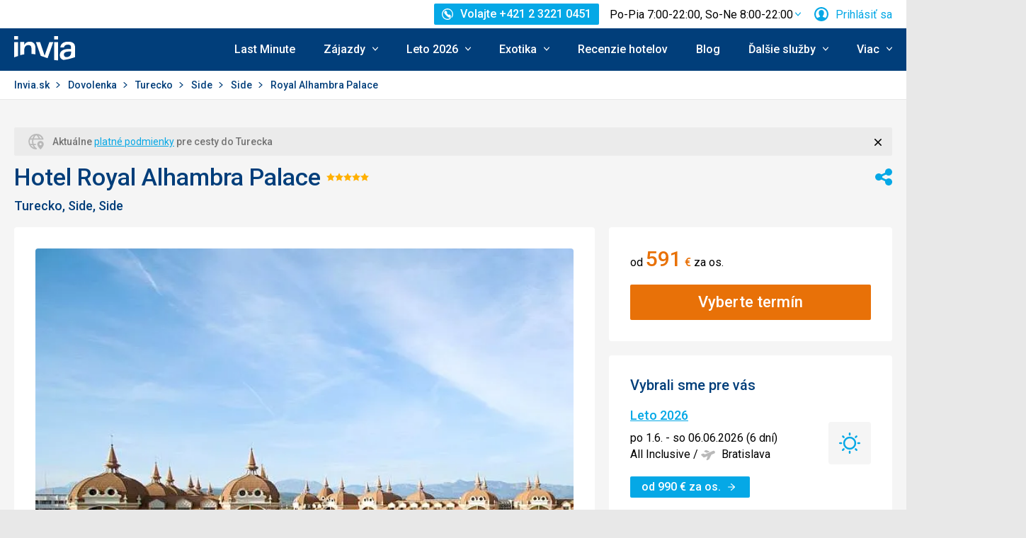

--- FILE ---
content_type: text/html; charset=utf-8
request_url: https://www.invia.sk/hotel/turecko/side/royal-alhambra-palace/
body_size: 45405
content:
<!DOCTYPE html>


<html lang="sk" class="no-js"
        data-device="desktop"
    data-page_action="TOUR_DETAIL_HOTEL"
    data-page_group= "hotel_detail"
    data-user_logged_in="0"
    data-user_is_employee="0"
    data-is_crawler="1"
    data-is_test_tool="0"
    data-crawler_name="ClaudeBot"
>

<head>
    <meta charset="utf-8">
    <!--[if IE]><meta http-equiv="X-UA-Compatible" content="IE=edge,chrome=1"><![endif]-->
    <meta name="viewport" content="width=device-width, initial-scale=1.0">

        <title>Hotel Royal Alhambra Palace, Turecko Side - 339 € Invia</title>

        <link rel="preconnect" href="https://scontent.inviacdn.net/">
    <link rel="preconnect" href="https://www.googletagmanager.com">

            <script>
    window.sentryOnLoad = function() {
        Sentry.init({"dsn":"https:\/\/13a81e7fb7c860d92712f036817350c1@o317350.ingest.us.sentry.io\/1802404","environment":"prod","sampleRate":0.05,"attachStacktrace":true,"release":"invia-web-assets-1.26.16-27ce1433","initialScope":{"tags":{"version":"desktop","server":"invia-web-symfony-7dc8dd667f-wm6qs","inviaEmployee":false,"port":443}}});
    };
</script>

<script src="https://js.sentry-cdn.com/13a81e7fb7c860d92712f036817350c1.min.js" crossorigin="anonymous"></script>


        <script src="//cdn.split.io/sdk/split-10.23.1.min.js"></script>

<script>
    window.splitFactory = splitio({
        core: {
            authorizationKey: 'r5uke44pq9g3h14dluu43ij7cqto34nsscf7',
            key: '0000-0000-0000-client_is_bot',
        },
        scheduler: {
            eventsPushRate: 1,
        },
    });
    const manager = window.splitFactory.manager();

    manager.once(manager.Event.SDK_READY, () => {
        window.invia = window.invia || {};
        window.invia.splitIoSdkReady = true;
    });
</script>


        <!-- Google Tag Manager - Invia CEE GAN -->
<script>
    var dataLayer = dataLayer || [];
    var dataLayerPlatform = dataLayerPlatform || [];

    (function(w,d,s,l,i){w[l]=w[l]||[];w[l].push({'gtm.start':
            new Date().getTime(),event:'gtm.js'});var f=d.getElementsByTagName(s)[0],
        j=d.createElement(s),dl=l!='dataLayer'?'&l='+l:'';j.async=true;j.src=
        'https://www.googletagmanager.com/gtm.js?id='+i+dl;f.parentNode.insertBefore(j,f);
    })(window,document,'script','dataLayer','GTM-P9S8KDXF');
</script>
<!-- End Google Tag Manager -->

        <script>

            const filterValuesDeep = (value, filter) => {
                if (Array.isArray(value)) {
                    return value.map((v) => {
                        return filterValuesDeep(v, filter);
                    });
                } else if (typeof value === 'object' && value !== null) {
                    return Object.entries(value).reduce((acc, [k, v]) => {
                        acc[k] = filterValuesDeep(v, filter);
                        return acc;
                    }, {});
                } else {
                    return filter(value);
                }
            };

            const filterValue = (value) => {
                switch (value) {
                    case '':
                    case null:
                    case 'unknown':
                    case 'undefined':
                        return undefined;
                    default:
                        return value;
                }
            };
        
                const eventData0 = {"event":"page_view","content_group":"Hotel Detail","continent":"Asia","country":"Turkey","locality":"Side","analytics":"ga4"};

                if (eventData0?.event === 'view_item' && eventData0?.ecommerce?.items[0]?.item_id) {
                    // GA4 localStorage helper functions
                    // NOTE: This logic duplicates functionality from /web-zend/assets/invia2020/src/js/helpers/ga4ListNameStorage.ts
                    const GA4_STORAGE_KEY = 'ga4_records';

                    const getStoredGA4Records = () => {
                        try {
                            if (typeof localStorage === 'undefined') return [];
                            const stored = localStorage.getItem(GA4_STORAGE_KEY);
                            return stored ? JSON.parse(stored) : [];
                        } catch (error) {
                            console.error('[GA4_STORAGE] Error reading from localStorage:', error);
                            return [];
                        }
                    };

                    const getItemListName = (hotelId) => {
                        try {
                            const records = getStoredGA4Records();
                            const matches = records.filter((item) => item.hotelId === hotelId);

                            if (matches.length === 0) return '';

                            const latestMatch = matches[matches.length - 1];
                            return latestMatch.itemListName || '';
                        } catch (error) {
                            console.error('[GA4_STORAGE] Error reading from localStorage:', error);
                            return '';
                        }
                    };

                    eventData0.ecommerce.items[0].item_list_name = getItemListName(eventData0.ecommerce.items[0].item_id);
                }

                const filteredValues0 = filterValuesDeep(eventData0, filterValue);
                dataLayer.push(filteredValues0);
                console.log('GA object filtered and pushed to dataLayer', filteredValues0);
            
                const eventData1 = {"event":"hotel_detail","event_action":"data_loaded","non_interaction":false,"hotel_id":84126,"hotel_name":"Royal Alhambra Palace","hotel_stars":5.0,"analytics":"ga4"};

                if (eventData1?.event === 'view_item' && eventData1?.ecommerce?.items[0]?.item_id) {
                    // GA4 localStorage helper functions
                    // NOTE: This logic duplicates functionality from /web-zend/assets/invia2020/src/js/helpers/ga4ListNameStorage.ts
                    const GA4_STORAGE_KEY = 'ga4_records';

                    const getStoredGA4Records = () => {
                        try {
                            if (typeof localStorage === 'undefined') return [];
                            const stored = localStorage.getItem(GA4_STORAGE_KEY);
                            return stored ? JSON.parse(stored) : [];
                        } catch (error) {
                            console.error('[GA4_STORAGE] Error reading from localStorage:', error);
                            return [];
                        }
                    };

                    const getItemListName = (hotelId) => {
                        try {
                            const records = getStoredGA4Records();
                            const matches = records.filter((item) => item.hotelId === hotelId);

                            if (matches.length === 0) return '';

                            const latestMatch = matches[matches.length - 1];
                            return latestMatch.itemListName || '';
                        } catch (error) {
                            console.error('[GA4_STORAGE] Error reading from localStorage:', error);
                            return '';
                        }
                    };

                    eventData1.ecommerce.items[0].item_list_name = getItemListName(eventData1.ecommerce.items[0].item_id);
                }

                const filteredValues1 = filterValuesDeep(eventData1, filterValue);
                dataLayer.push(filteredValues1);
                console.log('GA object filtered and pushed to dataLayer', filteredValues1);
            
                const eventData2 = {"event":"view_item","event_label":"Royal Alhambra Palace","analytics":"ga4","ecommerce":{"items":[{"item_category":"Hotel","price":591.0,"item_name":"Royal Alhambra Palace","item_id":"84126","item_locality":"Side","item_country":"Turkey","item_rating":4.6,"item_stars":5.0}]}};

                if (eventData2?.event === 'view_item' && eventData2?.ecommerce?.items[0]?.item_id) {
                    // GA4 localStorage helper functions
                    // NOTE: This logic duplicates functionality from /web-zend/assets/invia2020/src/js/helpers/ga4ListNameStorage.ts
                    const GA4_STORAGE_KEY = 'ga4_records';

                    const getStoredGA4Records = () => {
                        try {
                            if (typeof localStorage === 'undefined') return [];
                            const stored = localStorage.getItem(GA4_STORAGE_KEY);
                            return stored ? JSON.parse(stored) : [];
                        } catch (error) {
                            console.error('[GA4_STORAGE] Error reading from localStorage:', error);
                            return [];
                        }
                    };

                    const getItemListName = (hotelId) => {
                        try {
                            const records = getStoredGA4Records();
                            const matches = records.filter((item) => item.hotelId === hotelId);

                            if (matches.length === 0) return '';

                            const latestMatch = matches[matches.length - 1];
                            return latestMatch.itemListName || '';
                        } catch (error) {
                            console.error('[GA4_STORAGE] Error reading from localStorage:', error);
                            return '';
                        }
                    };

                    eventData2.ecommerce.items[0].item_list_name = getItemListName(eventData2.ecommerce.items[0].item_id);
                }

                const filteredValues2 = filterValuesDeep(eventData2, filterValue);
                dataLayer.push(filteredValues2);
                console.log('GA object filtered and pushed to dataLayer', filteredValues2);
            </script>

    
        
                
                <script id="usercentrics-cmp"
                src="https://web.cmp.usercentrics.eu/ui/loader.js"
                                data-settings-id="AvGLktCBMscfzc"
                async></script>
    
    <script>
        (function () {
            var className = document.documentElement.className;
            className = className.replace('no-js', 'js');

            var touchQuery = '(touch-enabled),(-webkit-touch-enabled),(-moz-touch-enabled),(-o-touch-enabled),(-ms-touch-enabled),(heartz)';
            var isTouch = ('ontouchstart' in window) || window.DocumentTouch && document instanceof DocumentTouch || window.matchMedia(touchQuery).matches;
            className += (isTouch ? ' ' : ' no-') + 'touchevents';

            document.documentElement.className = className;

            // fix iOS zoom issue: https://docs.google.com/document/d/1KclJmXyuuErcvit-kwCC6K2J7dClRef43oyGVCqWxFE/edit#heading=h.sgbqg5nzhvu9
            var ua = navigator.userAgent.toLowerCase();
            var isIOS = /ipad|iphone|ipod/.test(ua) && !window.MSStream;

            if (isIOS === true) {
                var viewportTag = document.querySelector("meta[name=viewport]");
                viewportTag.setAttribute("content", "width=device-width, initial-scale=1.0, minimum-scale=1.0, maximum-scale=1.0, user-scalable=no");
            }
        }());
    </script>

                        <link rel="stylesheet" href="https://scontent.inviacdn.net/invia2020/css/style-mobile.d6487c86.css" media="all">
            <link rel="stylesheet" href="https://scontent.inviacdn.net/invia2020/css/style-tablet.1ad87c54.css" media="(min-width:735px)">
            <link rel="stylesheet" href="https://scontent.inviacdn.net/invia2020/css/style-hover.f555ac5b.css" media="print" onload="this.media='screen'">
        
        <link rel="stylesheet" href="https://scontent.inviacdn.net/invia2020/css/print.4d8d465a.css" media="print">
    
                                                            <link rel="preload" as="script" href="/assets/invia2020/js/i18n/sk.js" />
            <link rel="preload" as="script" href="https://dyn-assets.invia.sk/i18n/frontend-translations.js?v=1.26.16-27ce1433" />
            <link rel="preload" as="script" href="/assets/invia2020/js/app/hotel-detail.66895cb6a91a96338e67.js" />
        <link rel="preconnect" href="https://fonts.googleapis.com">
    <link rel="preconnect" href="https://fonts.gstatic.com" crossorigin>
    <link href="https://fonts.googleapis.com/css2?family=Roboto:ital,wght@0,400;0,500;0,700;1,400;1,500&amp;display=swap" rel="stylesheet">

                 <link rel="apple-touch-icon" sizes="180x180" href="https://scontent.inviacdn.net/invia2020/img/favicon/apple-touch-icon.png">
        <link rel="icon" type="image/png" sizes="32x32" href="https://scontent.inviacdn.net/invia2020/img/favicon/favicon-32x32.png">
        <link rel="icon" type="image/png" sizes="16x16" href="https://scontent.inviacdn.net/invia2020/img/favicon/favicon-16x16.png">
        <link rel="manifest" href="https://scontent.inviacdn.net/invia2020/invia.webmanifest">
        <link rel="mask-icon" href="https://scontent.inviacdn.net/invia2020/img/favicon/safari-pinned-tab.svg" color="#05a8e6">
        <link rel="shortcut icon" href="https://scontent.inviacdn.net/invia2020/img/favicon/favicon.ico">
        <meta name="msapplication-TileColor" content="#05a8e6">
        <meta name="theme-color" content="#ffffff">
    
    
    

    <meta name="google-site-verification" content="pjT9hXF43v2RVBhB7o4waeupOC6EkFULfxy4TtYu5aI" />

        <meta name="application-name" content="Invia.sk" />
    <meta name="SKYPE_TOOLBAR" content="SKYPE_TOOLBAR_PARSER_COMPATIBLE" />
    <meta name="keywords" content="hotel Royal Alhambra Palace, recenzie hotela Royal Alhambra Palace, dovolena a zájazdy do hotela Royal Alhambra Palace" ><meta name="description" content="Hotel Royal Alhambra Palace, recenzie hotela Royal Alhambra Palace, dovolena a zájazdy do hotela Royal Alhambra Palace. INVIA je najväčší online predajca zájazdov, ktorý ponúka zájazdy od desiatok cestovných kancelárií." ><meta name="twitter:card" content="summary_large_image" ><meta name="og:url" content="https://www.invia.sk/hotel/turecko/side/royal-alhambra-palace/" ><meta property="og:type" content="website" ><meta property="og:image" content="https://dcontent.inviacdn.net/shared/img/og-image-1200x630/2019/6/18/d1/20545653.jpg" ><meta name="twitter:image" content="https://dcontent.inviacdn.net/shared/img/og-image-1200x630/2019/6/18/d1/20545653.jpg" ><meta property="og:title" content="Royal Alhambra Palace" ><meta name="twitter:title" content="Royal Alhambra Palace" ><meta name="robots" content="index,archive,follow" ><meta property="og:description" content="Hotel Royal Alhambra Palace, recenzie hotela Royal Alhambra Palace, dovolena a zájazdy do hotela Royal Alhambra Palace. INVIA je najväčší online predajca zájazdov, ktorý ponúka zájazdy od desiatok cestovných kancelárií." ><meta property="og:site_name" content="Invia.sk" ><meta name="twitter:description" content="Hotel Royal Alhambra Palace, recenzie hotela Royal Alhambra Palace, dovolena a zájazdy do hotela Royal Alhambra Palace. INVIA je najväčší online predajca zájazdov, ktorý ponúka zájazdy od desiatok cestovných kancelárií." >

                             
        <link rel="canonical" href="https://www.invia.sk/hotel/turecko/side/royal-alhambra-palace/" />
</head>


<body class=""
        data-controller="gtm"
data-gtm-target="load"
data-gtm_action_params="{&quot;pageViews&quot;:{&quot;contentGroup1&quot;:&quot;WEB&quot;,&quot;contentGroup2&quot;:&quot;Hotel Detail&quot;,&quot;contentGroup3&quot;:&quot;\u00c1zia&quot;,&quot;contentGroup4&quot;:&quot;Turecko&quot;,&quot;contentGroup5&quot;:&quot;Side&quot;,&quot;event&quot;:&quot;trackPageview&quot;}}"
data-gtm_action_params_platform='{&quot;onOff_liveChat&quot;:0}'
>
    <!-- Google Tag Manager (noscript) -->
<noscript>
    <iframe src="https://www.googletagmanager.com/ns.html?id=GTM-P9S8KDXF" height="0" width="0" style="display:none;visibility:hidden"></iframe>
</noscript>
<!-- End Google Tag Manager (noscript) -->


        <p class="m-accessibility">
	<a title="Prejsť k obsahu (Klávesová skratka: Alt + 2)" accesskey="2" href="#main">
		Prejsť k obsahu
	</a>
	<span class="hide">|</span>
	<a href="#menu-main">Prejsť k hlavnému menu</a>
	</p>

    <div class="header-wrapper" data-controller="component--navigation--bar" data-action="scroll@window->component--navigation--bar#toggleNavbar" data-testid="header-wrapper">
                    
<div class="b-navigation-bar" data-component--navigation--bar-target="navbar">
	<div class="row-main">
		<a href="javascript:window.history.back()" class="b-navigation-bar__arrow js-navigation-bar-go-back-btn">
			
<span class="icon-svg icon-svg--pointer-left" aria-hidden="true"
	>
	<svg
		class="icon-svg__svg"
		xmlns:xlink="http://www.w3.org/1999/xlink"
	>
		<use
			xlink:href="/assets/invia2020/img/bg/icons-svg.svg#icon-pointer-left"
			width="100%"
			height="100%"
			focusable="false"
		></use>
	</svg>
</span>
	<span class="u-vhide">Ísť späť</span>
		</a>
		<div class="b-navigation-bar__content">
			<a href="#header" class="b-navigation-bar__scroll-top" tabindex="-1" data-controller="util--scroll-to" data-action="click->util--scroll-to#scroll">
				<span class="u-vhide">Prejsť na začiatok stránky</span>
				<div id="navigation-bar-scroll-top-link" aria-hidden="true">
											                    
                
									</div>
			</a>
		</div>
		<a href="tel:+421232210451" class="b-navigation-bar__phone">
			
<span class="icon-svg icon-svg--call" aria-hidden="true"
	>
	<svg
		class="icon-svg__svg"
		xmlns:xlink="http://www.w3.org/1999/xlink"
	>
		<use
			xlink:href="/assets/invia2020/img/bg/icons-svg.svg#icon-call"
			width="100%"
			height="100%"
			focusable="false"
		></use>
	</svg>
</span>
	<span class="u-vhide">Volajte Po-Pia 7:00-22:00, So-Ne 8:00-22:00 na +421 2 3221 0451</span>
		</a>
	</div>
</div>
        
                    
<header role="banner" id="header" class="header" data-controller="component--navigation--main-menu" data-component--navigation--bar-target="header">
	<div class="row-main">
		<div class="header__wrap">
							<a href="javascript:window.history.back()" class="header__arrow js-navigation-bar-go-back-btn">
					
<span class="icon-svg icon-svg--pointer-left" aria-hidden="true"
	>
	<svg
		class="icon-svg__svg"
		xmlns:xlink="http://www.w3.org/1999/xlink"
	>
		<use
			xlink:href="/assets/invia2020/img/bg/icons-svg.svg#icon-pointer-left"
			width="100%"
			height="100%"
			focusable="false"
		></use>
	</svg>
</span>
	<span class="u-vhide">Ísť späť</span>
				</a>
			
							                    

	<p class="b-header-logo">
		<a href="https://www.invia.sk/">
				<span class="img img--transparent"><img
				class="img img__img"
				loading="lazy"
                																src="https://dcontent.inviacdn.net/shared/mkt/img/header-logo-invia.svg"
				alt="Invia.sk"
				 width="86"				 height="60"							/></span>




			<span class="u-vhide">Invia.sk</span>
		</a>
	</p>
                
										<div class="header__top">
					                    

    



												
<div class="m-top-2 m-top-2--with-chart" id="header-top-menu" 
	data-controller=" component--content-info" 
	data-action=" click@document->component--content-info#outClick"
			data-component--content-info-phone-value="+421 2 3221 0451"
		data-component--content-info-phone-link-value="tel:+421232210451"
		data-component--content-info-display-chart-value="true"
		data-component--content-info-workload-value="&#x5B;&#x7B;&quot;callLoad&quot;&#x3A;20,&quot;loadModifier&quot;&#x3A;&quot;u-bg-green&quot;,&quot;time&quot;&#x3A;7,&quot;isActive&quot;&#x3A;false&#x7D;,&#x7B;&quot;callLoad&quot;&#x3A;40,&quot;loadModifier&quot;&#x3A;&quot;u-bg-green&quot;,&quot;time&quot;&#x3A;8,&quot;isActive&quot;&#x3A;false&#x7D;,&#x7B;&quot;callLoad&quot;&#x3A;65,&quot;loadModifier&quot;&#x3A;&quot;u-bg-orange&quot;,&quot;time&quot;&#x3A;9,&quot;isActive&quot;&#x3A;false&#x7D;,&#x7B;&quot;callLoad&quot;&#x3A;70,&quot;loadModifier&quot;&#x3A;&quot;u-bg-orange&quot;,&quot;time&quot;&#x3A;10,&quot;isActive&quot;&#x3A;false&#x7D;,&#x7B;&quot;callLoad&quot;&#x3A;80,&quot;loadModifier&quot;&#x3A;&quot;u-bg-orange&quot;,&quot;time&quot;&#x3A;11,&quot;isActive&quot;&#x3A;false&#x7D;,&#x7B;&quot;callLoad&quot;&#x3A;70,&quot;loadModifier&quot;&#x3A;&quot;u-bg-orange&quot;,&quot;time&quot;&#x3A;12,&quot;isActive&quot;&#x3A;false&#x7D;,&#x7B;&quot;callLoad&quot;&#x3A;75,&quot;loadModifier&quot;&#x3A;&quot;u-bg-orange&quot;,&quot;time&quot;&#x3A;13,&quot;isActive&quot;&#x3A;false&#x7D;,&#x7B;&quot;callLoad&quot;&#x3A;85,&quot;loadModifier&quot;&#x3A;&quot;u-bg-orange&quot;,&quot;time&quot;&#x3A;14,&quot;isActive&quot;&#x3A;false&#x7D;,&#x7B;&quot;callLoad&quot;&#x3A;80,&quot;loadModifier&quot;&#x3A;&quot;u-bg-orange&quot;,&quot;time&quot;&#x3A;15,&quot;isActive&quot;&#x3A;false&#x7D;,&#x7B;&quot;callLoad&quot;&#x3A;65,&quot;loadModifier&quot;&#x3A;&quot;u-bg-orange&quot;,&quot;time&quot;&#x3A;16,&quot;isActive&quot;&#x3A;false&#x7D;,&#x7B;&quot;callLoad&quot;&#x3A;40,&quot;loadModifier&quot;&#x3A;&quot;u-bg-green&quot;,&quot;time&quot;&#x3A;17,&quot;isActive&quot;&#x3A;false&#x7D;,&#x7B;&quot;callLoad&quot;&#x3A;35,&quot;loadModifier&quot;&#x3A;&quot;u-bg-green&quot;,&quot;time&quot;&#x3A;18,&quot;isActive&quot;&#x3A;false&#x7D;,&#x7B;&quot;callLoad&quot;&#x3A;20,&quot;loadModifier&quot;&#x3A;&quot;u-bg-green&quot;,&quot;time&quot;&#x3A;19,&quot;isActive&quot;&#x3A;false&#x7D;,&#x7B;&quot;callLoad&quot;&#x3A;10,&quot;loadModifier&quot;&#x3A;&quot;u-bg-green&quot;,&quot;time&quot;&#x3A;20,&quot;isActive&quot;&#x3A;false&#x7D;,&#x7B;&quot;callLoad&quot;&#x3A;8,&quot;loadModifier&quot;&#x3A;&quot;u-bg-green&quot;,&quot;time&quot;&#x3A;21,&quot;isActive&quot;&#x3A;false&#x7D;,&#x7B;&quot;callLoad&quot;&#x3A;6,&quot;loadModifier&quot;&#x3A;&quot;u-bg-green&quot;,&quot;time&quot;&#x3A;22,&quot;isActive&quot;&#x3A;false&#x7D;&#x5D;"
		data-component--content-info-static-block-header-top-value="&lt;p&#x20;data-pm-slice&#x3D;&quot;1&#x20;1&#x20;&#x5B;&#x5D;&quot;&gt;&lt;span&gt;H&#x013E;ad&#x00E1;te&#x20;svoj&#x20;vysn&#x00ED;van&#x00FD;&#x20;z&#x00E1;jazd&#x3F;&lt;&#x2F;span&gt;&lt;&#x2F;p&gt;&#x0D;&#x0A;&lt;p&gt;&lt;span&gt;Zavolajte&#x20;n&#x00E1;m.&#x20;Na&#x0161;i&#x20;odborn&#x00ED;ci&#x20;na&#x20;cestovanie&#x20;vedia&#x20;vy&#x010D;arova&#x0165;&#x20;dovolenku,&#x20;ktor&#x00E1;&#x20;bude&#x20;u&#x0161;it&#x00E1;&#x20;na&#x20;mieru&#x20;va&#x0161;im&#x20;potreb&#x00E1;m.&lt;&#x2F;span&gt;&lt;&#x2F;p&gt;"
		data-component--content-info-static-block-header-bottom-value="&lt;p&gt;&lt;strong&gt;&lt;br&#x20;&#x2F;&gt;Kedy&#x20;je&#x20;najlep&#x0161;ie&#x20;zavola&#x0165;&#x3F;&lt;br&#x20;&#x2F;&gt;&lt;br&#x20;&#x2F;&gt;&lt;&#x2F;strong&gt;Najkrat&#x0161;iu&#x20;&#x010D;akaciu&#x20;dobu&#x20;garantujeme&#x20;pred&#x20;9.&#x20;hodinou&#x20;r&#x00E1;no&#x20;a&#x20;po&#x20;17.&#x20;hodine&#x20;popoludn&#x00ED;.&#x20;Mimo&#x20;hlavnej&#x20;sez&#x00F3;ny&#x20;v&#x0161;ak&#x20;obvykle&#x20;nebudete&#x20;dlho&#x20;&#x010D;aka&#x0165;&#x20;na&#x20;spojenie&#x20;ani&#x20;medzi&#x20;t&#x00FD;mito&#x20;&#x010D;asmi.&lt;&#x2F;p&gt;"
		data-component--content-info-static-block-header-info2-value="&lt;p&gt;&lt;a&#x20;href&#x3D;&quot;https&#x3A;&#x2F;&#x2F;www.invia.sk&#x2F;o-invia&#x2F;kontakty&#x2F;&quot;&gt;Zobrazi&#x0165;&#x20;kontakty&lt;&#x2F;a&gt;&lt;&#x2F;p&gt;"
		data-component--content-info-static-block-header-info3-value="&lt;p&gt;Volajte&#x20;pondelok&lt;em&gt;&#x2013;&lt;&#x2F;em&gt;piatok&#x20;7&#x3A;00&lt;em&gt;&#x2013;&lt;&#x2F;em&gt;22&#x3A;00,&#x20;cez&#x20;v&#x00ED;kend&#x20;8&#x3A;00&lt;em&gt;&#x2013;&lt;&#x2F;em&gt;22&#x3A;00&lt;&#x2F;p&gt;"
		data-component--content-info-show-smartseer-vip-code-value="false"
		data-testid="header-top-menu">
	<div
        class="m-top-2__list"
        
    >
																	<div class="m-top-2__item">
					<div
						class="m-top-2__inner has-popup"
						
											>
																				                            
                            <div id="header-phone-button">
                                                                                                            <a
        href="tel:+421232210451"
        class="btn btn--minor btn--sm m-top-2__phone"
                                                                                                            data-action="click-&gt;component--content-info#toggleContentInfo"
                            data-component--content-info-target="triggerBtn"
                                                        ><span
        class="btn__inner"
            ><span class="item-icon" 
	
		
    
        
    
    ><span class="icon-svg icon-svg--call item-icon__icon m-top-2__icon" aria-hidden="true"
	><svg
		class="icon-svg__svg"
		xmlns:xlink="http://www.w3.org/1999/xlink"
	><use
			xlink:href="/assets/invia2020/img/bg/icons-svg.svg#icon-call"
			width="100%"
			height="100%"
			focusable="false"
		></use></svg></span><span  class="item-icon__text ">Volajte +421 2 3221 0451</span></span></span></a>                                                                                                </div>
                            											</div>
				</div>
															<div class="m-top-2__item m-top-2__item--duplicated">
					<div
						class="m-top-2__inner has-popup"
						
											>
													                                								<button
        type="button"
        class="btn btn--link m-top-2__link m-top-2__link--time u-hide@smDown"
                                                                                                                                    data-action="click-&gt;component--content-info#toggleContentInfo"
                            data-component--content-info-target="triggerBtn"
                                                ><span
        class="btn__inner"
            ><span class="m-top-2__time">Po-Pia 7:00-22:00, So-Ne 8:00-22:00</span><span class="icon-svg icon-svg--chevron-down m-top-2__chevron" aria-hidden="true"
	><svg
		class="icon-svg__svg"
		xmlns:xlink="http://www.w3.org/1999/xlink"
	><use
			xlink:href="/assets/invia2020/img/bg/icons-svg.svg#icon-chevron-down"
			width="100%"
			height="100%"
			focusable="false"
		></use></svg></span></span></button>                                							
																		</div>
				</div>
															<div class="m-top-2__item">
					<div
						class="m-top-2__inner has-popup"
						
											>
						
														<button
        type="button"
        class="btn btn--link m-top-2__link"
                                                                                                                                    data-action="modal--login-modal#open"
                            data-controller="modal--login-modal"
                            data-modal--login-modal-href="https://www.invia.sk/community/ajax-login-form"
                            data-modal--login-modal-registration-href="https://www.invia.sk/moja/registracia/"
                            data-component--navigation--user-box-target="triggerBtn"
                            data-testid="header-user-box-toggle-button"
                                                ><span
        class="btn__inner"
            ><span class="item-icon" 
	
		
    
        
    
    ><span class="icon-svg icon-svg--cross item-icon__replace-icon m-top-2__replace-icon" aria-hidden="true"
	><svg
		class="icon-svg__svg"
		xmlns:xlink="http://www.w3.org/1999/xlink"
	><use
			xlink:href="/assets/invia2020/img/bg/icons-svg.svg#icon-cross"
			width="100%"
			height="100%"
			focusable="false"
		></use></svg></span><span class="icon-svg icon-svg--user item-icon__icon m-top-2__icon m-top-2__icon--replaceable" aria-hidden="true"
	><svg
		class="icon-svg__svg"
		xmlns:xlink="http://www.w3.org/1999/xlink"
	><use
			xlink:href="/assets/invia2020/img/bg/icons-svg.svg#icon-user"
			width="100%"
			height="100%"
			focusable="false"
		></use></svg></span><span  class="item-icon__text ">Prihlásiť sa</span></span></span></button>
																		</div>
				</div>
						</div>
</div>

                
				</div>
			
							<button
        type="button"
        class="btn btn--link header__menu-trigger"
        id="MenuMainButton"                                                                aria-haspopup="true" aria-expanded="false"                                                            data-action="component--navigation--main-menu#toggleMenu"
                            data-component--navigation--main-menu-target="triggerBtn"
                            data-testid="menu-main-toggle-button"
                                                ><span
        class="btn__inner"
            ><span class="header__menu-trigger-title">
							Menu
						</span><span class="icon-svg icon-svg--menu" aria-hidden="true"
	><svg
		class="icon-svg__svg"
		xmlns:xlink="http://www.w3.org/1999/xlink"
	><use
			xlink:href="/assets/invia2020/img/bg/icons-svg.svg#icon-menu"
			width="100%"
			height="100%"
			focusable="false"
		></use></svg></span><span class="icon-svg icon-svg--cross" aria-hidden="true"
	><svg
		class="icon-svg__svg"
		xmlns:xlink="http://www.w3.org/1999/xlink"
	><use
			xlink:href="/assets/invia2020/img/bg/icons-svg.svg#icon-cross"
			width="100%"
			height="100%"
			focusable="false"
		></use></svg></span></span></button>
				<div class="header__inner header__inner-without-search" aria-labelledby="MenuMainButton">
											                                            
<nav role="navigation" id="menu-main" class="m-main header__menu" data-action="resize@window->component--navigation--main-menu#correctSubmenuPosition click@document->component--navigation--main-menu#clickOutside" data-testid="menu-main">
	<ul class="m-main__list">
									<li class="m-main__item" data-testid="main-menu-item">
					<a
                                                                                                                                                    data-controller="gtm"                        data-action=" gtm#click"
                        data-gtm_action_params="{&quot;event&quot;:&quot;trackEvent&quot;,&quot;eventCategory&quot;:&quot;Main Menu&quot;,&quot;eventLabel&quot;:&quot;clicked&quot;,&quot;nonInteraction&quot;:false}"                                                data-gtm_cee_gan_click='{&quot;eventAction&quot;:&quot;Last Minute&quot;}'
                        													href="https://www.invia.sk/dovolenka/last-minute/"
												class="m-main__link"
						data-testid="main-menu-link"
					>
													Last Minute
											</a>
														</li>
							<li class="m-main__item has-submenu" data-testid="main-menu-item">
					<a
                                                                                                                                                    data-controller="gtm"                        data-action="component--navigation--main-menu#toggleSubMenu gtm#click"
                        data-gtm_action_params="{&quot;event&quot;:&quot;trackEvent&quot;,&quot;eventCategory&quot;:&quot;Main Menu&quot;,&quot;eventLabel&quot;:&quot;clicked&quot;,&quot;nonInteraction&quot;:false}"                                                data-gtm_cee_gan_click='{&quot;eventAction&quot;:&quot;Z\u00e1jazdy&quot;}'
                        													href="https://www.invia.sk/"
												class="m-main__link"
						data-testid="main-menu-link"
					>
													





<span class="item-icon item-icon--after" 
	
		
    
        
    
    >
				
<span class="icon-svg icon-svg--chevron-down item-icon__icon" aria-hidden="true"
	>
	<svg
		class="icon-svg__svg"
		xmlns:xlink="http://www.w3.org/1999/xlink"
	>
		<use
			xlink:href="/assets/invia2020/img/bg/icons-svg.svg#icon-chevron-down"
			width="100%"
			height="100%"
			focusable="false"
		></use>
	</svg>
</span>
		<span  class="item-icon__text ">Zájazdy</span>
</span>
											</a>
											<button
        type="button"
        class="btn btn--link m-main__toggle-sub"
                                                                        aria-haspopup="true" aria-expanded="false"                                                            data-action="component--navigation--main-menu#toggleSubMenuMobile"
                            data-testid="main-menu-submenu-toggle-button-mobile"
                                                ><span
        class="btn__inner"
            ><span class="icon-svg icon-svg--chevron-down m-main__toggle-sub-icon" aria-hidden="true"
	><svg
		class="icon-svg__svg"
		xmlns:xlink="http://www.w3.org/1999/xlink"
	><use
			xlink:href="/assets/invia2020/img/bg/icons-svg.svg#icon-chevron-down"
			width="100%"
			height="100%"
			focusable="false"
		></use></svg></span><span class="u-vhide">Submenu</span></span></button>																<div class="m-main__submenu" data-component--navigation--main-menu-target="submenu" data-testid="main-menu-submenu">
							<div class="m-main__wrap">
																	<div class="m-main__subpart">
																				<ul class="m-main__sublist">
																																				<li class="m-main__subitem">
														<a
																																																																																											data-controller="gtm"															data-action="gtm#click"															data-gtm_action_params="{&quot;event&quot;:&quot;trackEvent&quot;,&quot;eventCategory&quot;:&quot;Main Menu&quot;,&quot;eventLabel&quot;:&quot;clicked&quot;,&quot;nonInteraction&quot;:false}"																														data-gtm_cee_gan_click='{&quot;eventAction&quot;:&quot;Z\u00e1jazdy-All inclusive&quot;}'
																																														href="https://www.invia.sk/dovolenka/all-inclusive/"
																														class="m-main__sublink"
															data-testid="main-submenu-link"
														>
																															





<span class="item-icon" 
	
		
    
        
    
    >
				
<span class="icon-svg icon-svg--fast-food-double-burger item-icon__icon" aria-hidden="true"
	>
	<svg
		class="icon-svg__svg"
		xmlns:xlink="http://www.w3.org/1999/xlink"
	>
		<use
			xlink:href="/assets/invia2020/img/bg/icons-svg.svg#icon-fast-food-double-burger"
			width="100%"
			height="100%"
			focusable="false"
		></use>
	</svg>
</span>
		<span  class="item-icon__text ">All inclusive</span>
</span>
																													</a>
													</li>
																									<li class="m-main__subitem">
														<a
																																																																																											data-controller="gtm"															data-action="gtm#click"															data-gtm_action_params="{&quot;event&quot;:&quot;trackEvent&quot;,&quot;eventCategory&quot;:&quot;Main Menu&quot;,&quot;eventLabel&quot;:&quot;clicked&quot;,&quot;nonInteraction&quot;:false}"																														data-gtm_cee_gan_click='{&quot;eventAction&quot;:&quot;Z\u00e1jazdy-Slovensko&quot;}'
																																														href="https://www.invia.sk/dovolenka/slovensko/"
																														class="m-main__sublink"
															data-testid="main-submenu-link"
														>
																															





<span class="item-icon" 
	
		
    
        
    
    >
				
<span class="icon-svg icon-svg--home item-icon__icon" aria-hidden="true"
	>
	<svg
		class="icon-svg__svg"
		xmlns:xlink="http://www.w3.org/1999/xlink"
	>
		<use
			xlink:href="/assets/invia2020/img/bg/icons-svg.svg#icon-home"
			width="100%"
			height="100%"
			focusable="false"
		></use>
	</svg>
</span>
		<span  class="item-icon__text ">Slovensko</span>
</span>
																													</a>
													</li>
																									<li class="m-main__subitem">
														<a
																																																																																											data-controller="gtm"															data-action="gtm#click"															data-gtm_action_params="{&quot;event&quot;:&quot;trackEvent&quot;,&quot;eventCategory&quot;:&quot;Main Menu&quot;,&quot;eventLabel&quot;:&quot;clicked&quot;,&quot;nonInteraction&quot;:false}"																														data-gtm_cee_gan_click='{&quot;eventAction&quot;:&quot;Z\u00e1jazdy-Egypt&quot;}'
																																														href="https://www.invia.sk/dovolenka/egypt/"
																														class="m-main__sublink"
															data-testid="main-submenu-link"
														>
																															





<span class="item-icon" 
	
		
    
        
    
    >
				
<span class="icon-svg icon-svg--beach-parasol-water-1-bold item-icon__icon" aria-hidden="true"
	>
	<svg
		class="icon-svg__svg"
		xmlns:xlink="http://www.w3.org/1999/xlink"
	>
		<use
			xlink:href="/assets/invia2020/img/bg/icons-svg.svg#icon-beach-parasol-water-1-bold"
			width="100%"
			height="100%"
			focusable="false"
		></use>
	</svg>
</span>
		<span  class="item-icon__text ">Egypt</span>
</span>
																													</a>
													</li>
																									<li class="m-main__subitem">
														<a
																																																																																											data-controller="gtm"															data-action="gtm#click"															data-gtm_action_params="{&quot;event&quot;:&quot;trackEvent&quot;,&quot;eventCategory&quot;:&quot;Main Menu&quot;,&quot;eventLabel&quot;:&quot;clicked&quot;,&quot;nonInteraction&quot;:false}"																														data-gtm_cee_gan_click='{&quot;eventAction&quot;:&quot;Z\u00e1jazdy-Turecko&quot;}'
																																														href="https://www.invia.sk/dovolenka/turecko/"
																														class="m-main__sublink"
															data-testid="main-submenu-link"
														>
																															





<span class="item-icon" 
	
		
    
        
    
    >
				
<span class="icon-svg icon-svg--water item-icon__icon" aria-hidden="true"
	>
	<svg
		class="icon-svg__svg"
		xmlns:xlink="http://www.w3.org/1999/xlink"
	>
		<use
			xlink:href="/assets/invia2020/img/bg/icons-svg.svg#icon-water"
			width="100%"
			height="100%"
			focusable="false"
		></use>
	</svg>
</span>
		<span  class="item-icon__text ">Turecko</span>
</span>
																													</a>
													</li>
																									<li class="m-main__subitem">
														<a
																																																																																											data-controller="gtm"															data-action="gtm#click"															data-gtm_action_params="{&quot;event&quot;:&quot;trackEvent&quot;,&quot;eventCategory&quot;:&quot;Main Menu&quot;,&quot;eventLabel&quot;:&quot;clicked&quot;,&quot;nonInteraction&quot;:false}"																														data-gtm_cee_gan_click='{&quot;eventAction&quot;:&quot;Z\u00e1jazdy-Eurov\u00edkendy&quot;}'
																																														href="https://www.invia.sk/eurovikendy/"
																														class="m-main__sublink"
															data-testid="main-submenu-link"
														>
																															





<span class="item-icon" 
	
		
    
        
    
    >
				
<span class="icon-svg icon-svg--historic-sights item-icon__icon" aria-hidden="true"
	>
	<svg
		class="icon-svg__svg"
		xmlns:xlink="http://www.w3.org/1999/xlink"
	>
		<use
			xlink:href="/assets/invia2020/img/bg/icons-svg.svg#icon-historic-sights"
			width="100%"
			height="100%"
			focusable="false"
		></use>
	</svg>
</span>
		<span  class="item-icon__text ">Eurovíkendy</span>
</span>
																													</a>
													</li>
																									<li class="m-main__subitem">
														<a
																																																																																											data-controller="gtm"															data-action="gtm#click"															data-gtm_action_params="{&quot;event&quot;:&quot;trackEvent&quot;,&quot;eventCategory&quot;:&quot;Main Menu&quot;,&quot;eventLabel&quot;:&quot;clicked&quot;,&quot;nonInteraction&quot;:false}"																														data-gtm_cee_gan_click='{&quot;eventAction&quot;:&quot;Z\u00e1jazdy-Plavby&quot;}'
																																														href="https://www.invia.sk/poznavacie/plavby/"
																														class="m-main__sublink"
															data-testid="main-submenu-link"
														>
																															





<span class="item-icon" 
	
		
    
        
    
    >
				
<span class="icon-svg icon-svg--sea-transport-boat item-icon__icon" aria-hidden="true"
	>
	<svg
		class="icon-svg__svg"
		xmlns:xlink="http://www.w3.org/1999/xlink"
	>
		<use
			xlink:href="/assets/invia2020/img/bg/icons-svg.svg#icon-sea-transport-boat"
			width="100%"
			height="100%"
			focusable="false"
		></use>
	</svg>
</span>
		<span  class="item-icon__text ">Plavby</span>
</span>
																													</a>
													</li>
																									<li class="m-main__subitem">
														<a
																																																																																											data-controller="gtm"															data-action="gtm#click"															data-gtm_action_params="{&quot;event&quot;:&quot;trackEvent&quot;,&quot;eventCategory&quot;:&quot;Main Menu&quot;,&quot;eventLabel&quot;:&quot;clicked&quot;,&quot;nonInteraction&quot;:false}"																														data-gtm_cee_gan_click='{&quot;eventAction&quot;:&quot;Z\u00e1jazdy-Invia Premium&quot;}'
																																														href="https://www.invia.sk/premium/"
																														class="m-main__sublink"
															data-testid="main-submenu-link"
														>
																															





<span class="item-icon" 
	
		
    
        
    
    >
				
<span class="icon-svg icon-svg--shield-check item-icon__icon" aria-hidden="true"
	>
	<svg
		class="icon-svg__svg"
		xmlns:xlink="http://www.w3.org/1999/xlink"
	>
		<use
			xlink:href="/assets/invia2020/img/bg/icons-svg.svg#icon-shield-check"
			width="100%"
			height="100%"
			focusable="false"
		></use>
	</svg>
</span>
		<span  class="item-icon__text ">Invia Premium</span>
</span>
																													</a>
													</li>
																																	</ul>
									</div>
																	<div class="m-main__subpart">
																				<ul class="m-main__sublist">
																																				<li class="m-main__subitem">
														<a
																																																																																											data-controller="gtm"															data-action="gtm#click"															data-gtm_action_params="{&quot;event&quot;:&quot;trackEvent&quot;,&quot;eventCategory&quot;:&quot;Main Menu&quot;,&quot;eventLabel&quot;:&quot;clicked&quot;,&quot;nonInteraction&quot;:false}"																														data-gtm_cee_gan_click='{&quot;eventAction&quot;:&quot;Z\u00e1jazdy-Z\u013eavy na z\u00e1jazdy&quot;}'
																																														href="https://www.invia.sk/zlavy/"
																														class="m-main__sublink"
															data-testid="main-submenu-link"
														>
																															





<span class="item-icon" 
	
		
    
        
    
    >
				
<span class="icon-svg icon-svg--alert-circle item-icon__icon" aria-hidden="true"
	>
	<svg
		class="icon-svg__svg"
		xmlns:xlink="http://www.w3.org/1999/xlink"
	>
		<use
			xlink:href="/assets/invia2020/img/bg/icons-svg.svg#icon-alert-circle"
			width="100%"
			height="100%"
			focusable="false"
		></use>
	</svg>
</span>
		<span  class="item-icon__text ">Zľavy na zájazdy</span>
</span>
																													</a>
													</li>
																									<li class="m-main__subitem">
														<a
																																																																																											data-controller="gtm"															data-action="gtm#click"															data-gtm_action_params="{&quot;event&quot;:&quot;trackEvent&quot;,&quot;eventCategory&quot;:&quot;Main Menu&quot;,&quot;eventLabel&quot;:&quot;clicked&quot;,&quot;nonInteraction&quot;:false}"																														data-gtm_cee_gan_click='{&quot;eventAction&quot;:&quot;Z\u00e1jazdy-Ly\u017ee&quot;}'
																																														href="https://www.invia.sk/lyzovanie/"
																														class="m-main__sublink"
															data-testid="main-submenu-link"
														>
																															





<span class="item-icon" 
	
		
    
        
    
    >
				
<span class="icon-svg icon-svg--attr-skiareal item-icon__icon" aria-hidden="true"
	>
	<svg
		class="icon-svg__svg"
		xmlns:xlink="http://www.w3.org/1999/xlink"
	>
		<use
			xlink:href="/assets/invia2020/img/bg/icons-svg.svg#icon-attr-skiareal"
			width="100%"
			height="100%"
			focusable="false"
		></use>
	</svg>
</span>
		<span  class="item-icon__text ">Lyže</span>
</span>
																													</a>
													</li>
																									<li class="m-main__subitem">
														<a
																																																																																											data-controller="gtm"															data-action="gtm#click"															data-gtm_action_params="{&quot;event&quot;:&quot;trackEvent&quot;,&quot;eventCategory&quot;:&quot;Main Menu&quot;,&quot;eventLabel&quot;:&quot;clicked&quot;,&quot;nonInteraction&quot;:false}"																														data-gtm_cee_gan_click='{&quot;eventAction&quot;:&quot;Z\u00e1jazdy-Pozn\u00e1vacie&quot;}'
																																														href="https://www.invia.sk/poznavacie/"
																														class="m-main__sublink"
															data-testid="main-submenu-link"
														>
																															





<span class="item-icon" 
	
		
    
        
    
    >
				
<span class="icon-svg icon-svg--historic-sights item-icon__icon" aria-hidden="true"
	>
	<svg
		class="icon-svg__svg"
		xmlns:xlink="http://www.w3.org/1999/xlink"
	>
		<use
			xlink:href="/assets/invia2020/img/bg/icons-svg.svg#icon-historic-sights"
			width="100%"
			height="100%"
			focusable="false"
		></use>
	</svg>
</span>
		<span  class="item-icon__text ">Poznávacie</span>
</span>
																													</a>
													</li>
																									<li class="m-main__subitem">
														<a
																																																																																											data-controller="gtm"															data-action="gtm#click"															data-gtm_action_params="{&quot;event&quot;:&quot;trackEvent&quot;,&quot;eventCategory&quot;:&quot;Main Menu&quot;,&quot;eventLabel&quot;:&quot;clicked&quot;,&quot;nonInteraction&quot;:false}"																														data-gtm_cee_gan_click='{&quot;eventAction&quot;:&quot;Z\u00e1jazdy-Dovolenkov\u00e9 domy&quot;}'
																																														href="https://dovolenkovedomy.invia.sk/"
																														class="m-main__sublink"
															data-testid="main-submenu-link"
														>
																															





<span class="item-icon" 
	
		
    
        
    
    >
				
<span class="icon-svg icon-svg--home item-icon__icon" aria-hidden="true"
	>
	<svg
		class="icon-svg__svg"
		xmlns:xlink="http://www.w3.org/1999/xlink"
	>
		<use
			xlink:href="/assets/invia2020/img/bg/icons-svg.svg#icon-home"
			width="100%"
			height="100%"
			focusable="false"
		></use>
	</svg>
</span>
		<span  class="item-icon__text ">Dovolenkové domy</span>
</span>
																													</a>
													</li>
																									<li class="m-main__subitem">
														<a
																																																																																											data-controller="gtm"															data-action="gtm#click"															data-gtm_action_params="{&quot;event&quot;:&quot;trackEvent&quot;,&quot;eventCategory&quot;:&quot;Main Menu&quot;,&quot;eventLabel&quot;:&quot;clicked&quot;,&quot;nonInteraction&quot;:false}"																														data-gtm_cee_gan_click='{&quot;eventAction&quot;:&quot;Z\u00e1jazdy-Dovolenka na Tretinu&quot;}'
																																														href="https://www.invia.sk/dovolenka-na-tretinu/"
																														class="m-main__sublink"
															data-testid="main-submenu-link"
														>
																															





<span class="item-icon" 
	
		
    
        
    
    >
				
<span class="icon-svg icon-svg--best-price item-icon__icon" aria-hidden="true"
	>
	<svg
		class="icon-svg__svg"
		xmlns:xlink="http://www.w3.org/1999/xlink"
	>
		<use
			xlink:href="/assets/invia2020/img/bg/icons-svg.svg#icon-best-price"
			width="100%"
			height="100%"
			focusable="false"
		></use>
	</svg>
</span>
		<span  class="item-icon__text ">Dovolenka na Tretinu</span>
</span>
																													</a>
													</li>
																									<li class="m-main__subitem">
														<a
																																																																																											data-controller="gtm"															data-action="gtm#click"															data-gtm_action_params="{&quot;event&quot;:&quot;trackEvent&quot;,&quot;eventCategory&quot;:&quot;Main Menu&quot;,&quot;eventLabel&quot;:&quot;clicked&quot;,&quot;nonInteraction&quot;:false}"																														data-gtm_cee_gan_click='{&quot;eventAction&quot;:&quot;Z\u00e1jazdy-V\u0161etky z\u00e1jazdy&quot;}'
																																														href="https://www.invia.sk/dovolenka/"
																														class="m-main__sublink"
															data-testid="main-submenu-link"
														>
																															





<span class="item-icon" 
	
		
    
        
    
    >
				
<span class="icon-svg icon-svg--earth item-icon__icon" aria-hidden="true"
	>
	<svg
		class="icon-svg__svg"
		xmlns:xlink="http://www.w3.org/1999/xlink"
	>
		<use
			xlink:href="/assets/invia2020/img/bg/icons-svg.svg#icon-earth"
			width="100%"
			height="100%"
			focusable="false"
		></use>
	</svg>
</span>
		<span  class="item-icon__text ">Všetky zájazdy</span>
</span>
																													</a>
													</li>
																																	</ul>
									</div>
															</div>
						</div>
									</li>
							<li class="m-main__item has-submenu" data-testid="main-menu-item">
					<a
                                                                                                                                                    data-controller="gtm"                        data-action="component--navigation--main-menu#toggleSubMenu gtm#click"
                        data-gtm_action_params="{&quot;event&quot;:&quot;trackEvent&quot;,&quot;eventCategory&quot;:&quot;Main Menu&quot;,&quot;eventLabel&quot;:&quot;clicked&quot;,&quot;nonInteraction&quot;:false}"                                                data-gtm_cee_gan_click='{&quot;eventAction&quot;:&quot;Leto 2026&quot;}'
                        													href="https://www.invia.sk/dovolenka/first-minute/"
												class="m-main__link"
						data-testid="main-menu-link"
					>
													





<span class="item-icon item-icon--after" 
	
		
    
        
    
    >
				
<span class="icon-svg icon-svg--chevron-down item-icon__icon" aria-hidden="true"
	>
	<svg
		class="icon-svg__svg"
		xmlns:xlink="http://www.w3.org/1999/xlink"
	>
		<use
			xlink:href="/assets/invia2020/img/bg/icons-svg.svg#icon-chevron-down"
			width="100%"
			height="100%"
			focusable="false"
		></use>
	</svg>
</span>
		<span  class="item-icon__text ">Leto 2026</span>
</span>
											</a>
											<button
        type="button"
        class="btn btn--link m-main__toggle-sub"
                                                                        aria-haspopup="true" aria-expanded="false"                                                            data-action="component--navigation--main-menu#toggleSubMenuMobile"
                            data-testid="main-menu-submenu-toggle-button-mobile"
                                                ><span
        class="btn__inner"
            ><span class="icon-svg icon-svg--chevron-down m-main__toggle-sub-icon" aria-hidden="true"
	><svg
		class="icon-svg__svg"
		xmlns:xlink="http://www.w3.org/1999/xlink"
	><use
			xlink:href="/assets/invia2020/img/bg/icons-svg.svg#icon-chevron-down"
			width="100%"
			height="100%"
			focusable="false"
		></use></svg></span><span class="u-vhide">Submenu</span></span></button>																<div class="m-main__submenu" data-component--navigation--main-menu-target="submenu" data-testid="main-menu-submenu">
							<div class="m-main__wrap">
																	<div class="m-main__subpart">
																				<ul class="m-main__sublist">
																																				<li class="m-main__subitem">
														<a
																																																																																											data-controller="gtm"															data-action="gtm#click"															data-gtm_action_params="{&quot;event&quot;:&quot;trackEvent&quot;,&quot;eventCategory&quot;:&quot;Main Menu&quot;,&quot;eventLabel&quot;:&quot;clicked&quot;,&quot;nonInteraction&quot;:false}"																														data-gtm_cee_gan_click='{&quot;eventAction&quot;:&quot;Leto 2026-Turecko&quot;}'
																																														href="https://www.invia.sk/dovolenka/first-minute/turecko/"
																														class="m-main__sublink"
															data-testid="main-submenu-link"
														>
																															Turecko
																													</a>
													</li>
																									<li class="m-main__subitem">
														<a
																																																																																											data-controller="gtm"															data-action="gtm#click"															data-gtm_action_params="{&quot;event&quot;:&quot;trackEvent&quot;,&quot;eventCategory&quot;:&quot;Main Menu&quot;,&quot;eventLabel&quot;:&quot;clicked&quot;,&quot;nonInteraction&quot;:false}"																														data-gtm_cee_gan_click='{&quot;eventAction&quot;:&quot;Leto 2026-Gr\u00e9cko&quot;}'
																																														href="https://www.invia.sk/dovolenka/first-minute/grecko/"
																														class="m-main__sublink"
															data-testid="main-submenu-link"
														>
																															Grécko
																													</a>
													</li>
																									<li class="m-main__subitem">
														<a
																																																																																											data-controller="gtm"															data-action="gtm#click"															data-gtm_action_params="{&quot;event&quot;:&quot;trackEvent&quot;,&quot;eventCategory&quot;:&quot;Main Menu&quot;,&quot;eventLabel&quot;:&quot;clicked&quot;,&quot;nonInteraction&quot;:false}"																														data-gtm_cee_gan_click='{&quot;eventAction&quot;:&quot;Leto 2026-Egypt&quot;}'
																																														href="https://www.invia.sk/dovolenka/first-minute/egypt/"
																														class="m-main__sublink"
															data-testid="main-submenu-link"
														>
																															Egypt
																													</a>
													</li>
																																	</ul>
									</div>
																	<div class="m-main__subpart">
																				<ul class="m-main__sublist">
																																				<li class="m-main__subitem">
														<a
																																																																																											data-controller="gtm"															data-action="gtm#click"															data-gtm_action_params="{&quot;event&quot;:&quot;trackEvent&quot;,&quot;eventCategory&quot;:&quot;Main Menu&quot;,&quot;eventLabel&quot;:&quot;clicked&quot;,&quot;nonInteraction&quot;:false}"																														data-gtm_cee_gan_click='{&quot;eventAction&quot;:&quot;Leto 2026-Tunisko&quot;}'
																																														href="https://www.invia.sk/dovolenka/first-minute/tunisko/"
																														class="m-main__sublink"
															data-testid="main-submenu-link"
														>
																															Tunisko
																													</a>
													</li>
																									<li class="m-main__subitem">
														<a
																																																																																											data-controller="gtm"															data-action="gtm#click"															data-gtm_action_params="{&quot;event&quot;:&quot;trackEvent&quot;,&quot;eventCategory&quot;:&quot;Main Menu&quot;,&quot;eventLabel&quot;:&quot;clicked&quot;,&quot;nonInteraction&quot;:false}"																														data-gtm_cee_gan_click='{&quot;eventAction&quot;:&quot;Leto 2026-Bulharsko&quot;}'
																																														href="https://www.invia.sk/dovolenka/bulharsko/"
																														class="m-main__sublink"
															data-testid="main-submenu-link"
														>
																															Bulharsko
																													</a>
													</li>
																									<li class="m-main__subitem">
														<a
																																																																																											data-controller="gtm"															data-action="gtm#click"															data-gtm_action_params="{&quot;event&quot;:&quot;trackEvent&quot;,&quot;eventCategory&quot;:&quot;Main Menu&quot;,&quot;eventLabel&quot;:&quot;clicked&quot;,&quot;nonInteraction&quot;:false}"																														data-gtm_cee_gan_click='{&quot;eventAction&quot;:&quot;Leto 2026-Mallorca&quot;}'
																																														href="https://www.invia.sk/dovolenka/first-minute/spanielsko/mallorca/"
																														class="m-main__sublink"
															data-testid="main-submenu-link"
														>
																															Mallorca
																													</a>
													</li>
																																	</ul>
									</div>
															</div>
						</div>
									</li>
							<li class="m-main__item has-submenu" data-testid="main-menu-item">
					<a
                                                                                                                                                    data-controller="gtm"                        data-action="component--navigation--main-menu#toggleSubMenu gtm#click"
                        data-gtm_action_params="{&quot;event&quot;:&quot;trackEvent&quot;,&quot;eventCategory&quot;:&quot;Main Menu&quot;,&quot;eventLabel&quot;:&quot;clicked&quot;,&quot;nonInteraction&quot;:false}"                                                data-gtm_cee_gan_click='{&quot;eventAction&quot;:&quot;Exotika&quot;}'
                        													href="https://www.invia.sk/dovolenka/exotika/"
												class="m-main__link"
						data-testid="main-menu-link"
					>
													





<span class="item-icon item-icon--after" 
	
		
    
        
    
    >
				
<span class="icon-svg icon-svg--chevron-down item-icon__icon" aria-hidden="true"
	>
	<svg
		class="icon-svg__svg"
		xmlns:xlink="http://www.w3.org/1999/xlink"
	>
		<use
			xlink:href="/assets/invia2020/img/bg/icons-svg.svg#icon-chevron-down"
			width="100%"
			height="100%"
			focusable="false"
		></use>
	</svg>
</span>
		<span  class="item-icon__text ">Exotika</span>
</span>
											</a>
											<button
        type="button"
        class="btn btn--link m-main__toggle-sub"
                                                                        aria-haspopup="true" aria-expanded="false"                                                            data-action="component--navigation--main-menu#toggleSubMenuMobile"
                            data-testid="main-menu-submenu-toggle-button-mobile"
                                                ><span
        class="btn__inner"
            ><span class="icon-svg icon-svg--chevron-down m-main__toggle-sub-icon" aria-hidden="true"
	><svg
		class="icon-svg__svg"
		xmlns:xlink="http://www.w3.org/1999/xlink"
	><use
			xlink:href="/assets/invia2020/img/bg/icons-svg.svg#icon-chevron-down"
			width="100%"
			height="100%"
			focusable="false"
		></use></svg></span><span class="u-vhide">Submenu</span></span></button>																<div class="m-main__submenu" data-component--navigation--main-menu-target="submenu" data-testid="main-menu-submenu">
							<div class="m-main__wrap">
																	<div class="m-main__subpart">
																				<ul class="m-main__sublist">
																																				<li class="m-main__subitem">
														<a
																																																																																											data-controller="gtm"															data-action="gtm#click"															data-gtm_action_params="{&quot;event&quot;:&quot;trackEvent&quot;,&quot;eventCategory&quot;:&quot;Main Menu&quot;,&quot;eventLabel&quot;:&quot;clicked&quot;,&quot;nonInteraction&quot;:false}"																														data-gtm_cee_gan_click='{&quot;eventAction&quot;:&quot;Exotika-Priamym letom&quot;}'
																																														href="https://www.invia.sk/dovolenka/exotika-z-bratislavy/"
																														class="m-main__sublink"
															data-testid="main-submenu-link"
														>
																															Priamym letom
																													</a>
													</li>
																									<li class="m-main__subitem">
														<a
																																																																																											data-controller="gtm"															data-action="gtm#click"															data-gtm_action_params="{&quot;event&quot;:&quot;trackEvent&quot;,&quot;eventCategory&quot;:&quot;Main Menu&quot;,&quot;eventLabel&quot;:&quot;clicked&quot;,&quot;nonInteraction&quot;:false}"																														data-gtm_cee_gan_click='{&quot;eventAction&quot;:&quot;Exotika-Bahrajn&quot;}'
																																														href="https://www.invia.sk/dovolenka/bahrajn-z-bratislavy/"
																														class="m-main__sublink"
															data-testid="main-submenu-link"
														>
																															Bahrajn
																													</a>
													</li>
																									<li class="m-main__subitem">
														<a
																																																																																											data-controller="gtm"															data-action="gtm#click"															data-gtm_action_params="{&quot;event&quot;:&quot;trackEvent&quot;,&quot;eventCategory&quot;:&quot;Main Menu&quot;,&quot;eventLabel&quot;:&quot;clicked&quot;,&quot;nonInteraction&quot;:false}"																														data-gtm_cee_gan_click='{&quot;eventAction&quot;:&quot;Exotika-Om\u00e1n&quot;}'
																																														href="https://www.invia.sk/dovolenka/oman-bratislava/"
																														class="m-main__sublink"
															data-testid="main-submenu-link"
														>
																															Omán
																													</a>
													</li>
																									<li class="m-main__subitem">
														<a
																																																																																											data-controller="gtm"															data-action="gtm#click"															data-gtm_action_params="{&quot;event&quot;:&quot;trackEvent&quot;,&quot;eventCategory&quot;:&quot;Main Menu&quot;,&quot;eventLabel&quot;:&quot;clicked&quot;,&quot;nonInteraction&quot;:false}"																														data-gtm_cee_gan_click='{&quot;eventAction&quot;:&quot;Exotika-Kuba&quot;}'
																																														href="https://www.invia.sk/dovolenka/kuba-z-bratislavy/"
																														class="m-main__sublink"
															data-testid="main-submenu-link"
														>
																															Kuba
																													</a>
													</li>
																																	</ul>
									</div>
																	<div class="m-main__subpart">
																				<ul class="m-main__sublist">
																																				<li class="m-main__subitem">
														<a
																																																																																											data-controller="gtm"															data-action="gtm#click"															data-gtm_action_params="{&quot;event&quot;:&quot;trackEvent&quot;,&quot;eventCategory&quot;:&quot;Main Menu&quot;,&quot;eventLabel&quot;:&quot;clicked&quot;,&quot;nonInteraction&quot;:false}"																														data-gtm_cee_gan_click='{&quot;eventAction&quot;:&quot;Exotika-Vietnam&quot;}'
																																														href="https://www.invia.sk/dovolenka/vietnam-z-bratislavy/"
																														class="m-main__sublink"
															data-testid="main-submenu-link"
														>
																															Vietnam
																													</a>
													</li>
																									<li class="m-main__subitem">
														<a
																																																																																											data-controller="gtm"															data-action="gtm#click"															data-gtm_action_params="{&quot;event&quot;:&quot;trackEvent&quot;,&quot;eventCategory&quot;:&quot;Main Menu&quot;,&quot;eventLabel&quot;:&quot;clicked&quot;,&quot;nonInteraction&quot;:false}"																														data-gtm_cee_gan_click='{&quot;eventAction&quot;:&quot;Exotika-Maur\u00edcius&quot;}'
																																														href="https://www.invia.sk/dovolenka/mauricius-z-bratislavy/"
																														class="m-main__sublink"
															data-testid="main-submenu-link"
														>
																															Maurícius
																													</a>
													</li>
																									<li class="m-main__subitem">
														<a
																																																																																											data-controller="gtm"															data-action="gtm#click"															data-gtm_action_params="{&quot;event&quot;:&quot;trackEvent&quot;,&quot;eventCategory&quot;:&quot;Main Menu&quot;,&quot;eventLabel&quot;:&quot;clicked&quot;,&quot;nonInteraction&quot;:false}"																														data-gtm_cee_gan_click='{&quot;eventAction&quot;:&quot;Exotika-Katar&quot;}'
																																														href="https://www.invia.sk/dovolenka/katar-z-bratislavy/"
																														class="m-main__sublink"
															data-testid="main-submenu-link"
														>
																															Katar
																													</a>
													</li>
																									<li class="m-main__subitem">
														<a
																																																																																											data-controller="gtm"															data-action="gtm#click"															data-gtm_action_params="{&quot;event&quot;:&quot;trackEvent&quot;,&quot;eventCategory&quot;:&quot;Main Menu&quot;,&quot;eventLabel&quot;:&quot;clicked&quot;,&quot;nonInteraction&quot;:false}"																														data-gtm_cee_gan_click='{&quot;eventAction&quot;:&quot;Exotika-Maldivy&quot;}'
																																														href="https://www.invia.sk/dovolenka/maldivy-z-viedne/"
																														class="m-main__sublink"
															data-testid="main-submenu-link"
														>
																															Maldivy
																													</a>
													</li>
																																	</ul>
									</div>
															</div>
						</div>
									</li>
							<li class="m-main__item" data-testid="main-menu-item">
					<a
                                                                                                                                                    data-controller="gtm"                        data-action=" gtm#click"
                        data-gtm_action_params="{&quot;event&quot;:&quot;trackEvent&quot;,&quot;eventCategory&quot;:&quot;Main Menu&quot;,&quot;eventLabel&quot;:&quot;clicked&quot;,&quot;nonInteraction&quot;:false}"                                                data-gtm_cee_gan_click='{&quot;eventAction&quot;:&quot;Recenzie hotelov&quot;}'
                        													href="https://www.invia.sk/hotely/"
												class="m-main__link"
						data-testid="main-menu-link"
					>
													Recenzie hotelov
											</a>
														</li>
							<li class="m-main__item" data-testid="main-menu-item">
					<a
                                                                                                                                                    data-controller="gtm"                        data-action=" gtm#click"
                        data-gtm_action_params="{&quot;event&quot;:&quot;trackEvent&quot;,&quot;eventCategory&quot;:&quot;Main Menu&quot;,&quot;eventLabel&quot;:&quot;clicked&quot;,&quot;nonInteraction&quot;:false}"                                                data-gtm_cee_gan_click='{&quot;eventAction&quot;:&quot;Blog&quot;}'
                        													href="https://www.invia.sk/blog/"
												class="m-main__link"
						data-testid="main-menu-link"
					>
													Blog
											</a>
														</li>
							<li class="m-main__item has-submenu" data-testid="main-menu-item">
					<a
                                                                                                                                                    data-controller="gtm"                        data-action="component--navigation--main-menu#toggleSubMenu gtm#click"
                        data-gtm_action_params="{&quot;event&quot;:&quot;trackEvent&quot;,&quot;eventCategory&quot;:&quot;Main Menu&quot;,&quot;eventLabel&quot;:&quot;clicked&quot;,&quot;nonInteraction&quot;:false}"                                                data-gtm_cee_gan_click='{&quot;eventAction&quot;:&quot;\u010eal\u0161ie slu\u017eby&quot;}'
                        													href="https://www.invia.sk/dalsie-sluzby/"
												class="m-main__link"
						data-testid="main-menu-link"
					>
													





<span class="item-icon item-icon--after" 
	
		
    
        
    
    >
				
<span class="icon-svg icon-svg--chevron-down item-icon__icon" aria-hidden="true"
	>
	<svg
		class="icon-svg__svg"
		xmlns:xlink="http://www.w3.org/1999/xlink"
	>
		<use
			xlink:href="/assets/invia2020/img/bg/icons-svg.svg#icon-chevron-down"
			width="100%"
			height="100%"
			focusable="false"
		></use>
	</svg>
</span>
		<span  class="item-icon__text ">Ďalšie služby</span>
</span>
											</a>
											<button
        type="button"
        class="btn btn--link m-main__toggle-sub"
                                                                        aria-haspopup="true" aria-expanded="false"                                                            data-action="component--navigation--main-menu#toggleSubMenuMobile"
                            data-testid="main-menu-submenu-toggle-button-mobile"
                                                ><span
        class="btn__inner"
            ><span class="icon-svg icon-svg--chevron-down m-main__toggle-sub-icon" aria-hidden="true"
	><svg
		class="icon-svg__svg"
		xmlns:xlink="http://www.w3.org/1999/xlink"
	><use
			xlink:href="/assets/invia2020/img/bg/icons-svg.svg#icon-chevron-down"
			width="100%"
			height="100%"
			focusable="false"
		></use></svg></span><span class="u-vhide">Submenu</span></span></button>																<div class="m-main__submenu" data-component--navigation--main-menu-target="submenu" data-testid="main-menu-submenu">
							<div class="m-main__wrap">
																	<div class="m-main__subpart">
																				<ul class="m-main__sublist">
																																				<li class="m-main__subitem">
														<a
																																																																																											data-controller="gtm"															data-action="gtm#click"															data-gtm_action_params="{&quot;event&quot;:&quot;trackEvent&quot;,&quot;eventCategory&quot;:&quot;Main Menu&quot;,&quot;eventLabel&quot;:&quot;clicked&quot;,&quot;nonInteraction&quot;:false}"																														data-gtm_cee_gan_click='{&quot;eventAction&quot;:&quot;\u010eal\u0161ie slu\u017eby-Dar\u010dekov\u00e9 poukazy&quot;}'
																																														href="https://www.invia.sk/poukaz/"
																														class="m-main__sublink"
															data-testid="main-submenu-link"
														>
																															Darčekové poukazy
																													</a>
													</li>
																									<li class="m-main__subitem">
														<a
																																																																																											data-controller="gtm"															data-action="gtm#click"															data-gtm_action_params="{&quot;event&quot;:&quot;trackEvent&quot;,&quot;eventCategory&quot;:&quot;Main Menu&quot;,&quot;eventLabel&quot;:&quot;clicked&quot;,&quot;nonInteraction&quot;:false}"																														data-gtm_cee_gan_click='{&quot;eventAction&quot;:&quot;\u010eal\u0161ie slu\u017eby-Parkovanie pri letisku&quot;}'
																																														href="https://www.invia.sk/dalsie-sluzby/parkovanie/"
																														class="m-main__sublink"
															data-testid="main-submenu-link"
														>
																															Parkovanie pri letisku
																													</a>
													</li>
																									<li class="m-main__subitem">
														<a
																																																																																											data-controller="gtm"															data-action="gtm#click"															data-gtm_action_params="{&quot;event&quot;:&quot;trackEvent&quot;,&quot;eventCategory&quot;:&quot;Main Menu&quot;,&quot;eventLabel&quot;:&quot;clicked&quot;,&quot;nonInteraction&quot;:false}"																														data-gtm_cee_gan_click='{&quot;eventAction&quot;:&quot;\u010eal\u0161ie slu\u017eby-Transfer na letisko&quot;}'
																																														href="https://www.invia.sk/dalsie-sluzby/transfer-letisko/"
																														class="m-main__sublink"
															data-testid="main-submenu-link"
														>
																															Transfer na letisko
																													</a>
													</li>
																									<li class="m-main__subitem">
														<a
																																																																																											data-controller="gtm"															data-action="gtm#click"															data-gtm_action_params="{&quot;event&quot;:&quot;trackEvent&quot;,&quot;eventCategory&quot;:&quot;Main Menu&quot;,&quot;eventLabel&quot;:&quot;clicked&quot;,&quot;nonInteraction&quot;:false}"																														data-gtm_cee_gan_click='{&quot;eventAction&quot;:&quot;\u010eal\u0161ie slu\u017eby-Cestovn\u00e9 poistenie&quot;}'
																																														href="https://www.invia.sk/dalsie-sluzby/cestovne-poistenie/"
																														class="m-main__sublink"
															data-testid="main-submenu-link"
														>
																															Cestovné poistenie
																													</a>
													</li>
																									<li class="m-main__subitem">
														<a
																																																																																											data-controller="gtm"															data-action="gtm#click"															data-gtm_action_params="{&quot;event&quot;:&quot;trackEvent&quot;,&quot;eventCategory&quot;:&quot;Main Menu&quot;,&quot;eventLabel&quot;:&quot;clicked&quot;,&quot;nonInteraction&quot;:false}"																														data-gtm_cee_gan_click='{&quot;eventAction&quot;:&quot;\u010eal\u0161ie slu\u017eby-eSIM pre cestovanie&quot;}'
																																														href="https://discover.airalo.com/invia-sk/"
																														class="m-main__sublink"
															data-testid="main-submenu-link"
														>
																															eSIM pre cestovanie
																													</a>
													</li>
																									<li class="m-main__subitem">
														<a
																																																																																											data-controller="gtm"															data-action="gtm#click"															data-gtm_action_params="{&quot;event&quot;:&quot;trackEvent&quot;,&quot;eventCategory&quot;:&quot;Main Menu&quot;,&quot;eventLabel&quot;:&quot;clicked&quot;,&quot;nonInteraction&quot;:false}"																														data-gtm_cee_gan_click='{&quot;eventAction&quot;:&quot;\u010eal\u0161ie slu\u017eby-Pren\u00e1jom lod\u00ed&quot;}'
																																														href="https://www.invia.sk/prenajom-lode/"
																														class="m-main__sublink"
															data-testid="main-submenu-link"
														>
																															Prenájom lodí
																													</a>
													</li>
																																	</ul>
									</div>
																	<div class="m-main__subpart">
																				<ul class="m-main__sublist">
																																				<li class="m-main__subitem">
														<a
																																																																																											data-controller="gtm"															data-action="gtm#click"															data-gtm_action_params="{&quot;event&quot;:&quot;trackEvent&quot;,&quot;eventCategory&quot;:&quot;Main Menu&quot;,&quot;eventLabel&quot;:&quot;clicked&quot;,&quot;nonInteraction&quot;:false}"																														data-gtm_cee_gan_click='{&quot;eventAction&quot;:&quot;\u010eal\u0161ie slu\u017eby-Skupinov\u00e9 z\u00e1jazdy&quot;}'
																																														href="https://www.invia.sk/skupinove-zajazdy/"
																														class="m-main__sublink"
															data-testid="main-submenu-link"
														>
																															Skupinové zájazdy
																													</a>
													</li>
																									<li class="m-main__subitem">
														<a
																																																																																											data-controller="gtm"															data-action="gtm#click"															data-gtm_action_params="{&quot;event&quot;:&quot;trackEvent&quot;,&quot;eventCategory&quot;:&quot;Main Menu&quot;,&quot;eventLabel&quot;:&quot;clicked&quot;,&quot;nonInteraction&quot;:false}"																														data-gtm_cee_gan_click='{&quot;eventAction&quot;:&quot;\u010eal\u0161ie slu\u017eby-Autopo\u017ei\u010dov\u0148a&quot;}'
																																														href="https://www.invia.sk/autopozicovna/"
																														class="m-main__sublink"
															data-testid="main-submenu-link"
														>
																															Autopožičovňa
																													</a>
													</li>
																									<li class="m-main__subitem">
														<a
																																																																																											data-controller="gtm"															data-action="gtm#click"															data-gtm_action_params="{&quot;event&quot;:&quot;trackEvent&quot;,&quot;eventCategory&quot;:&quot;Main Menu&quot;,&quot;eventLabel&quot;:&quot;clicked&quot;,&quot;nonInteraction&quot;:false}"																														data-gtm_cee_gan_click='{&quot;eventAction&quot;:&quot;\u010eal\u0161ie slu\u017eby-Kompenz\u00e1cia za let&quot;}'
																																														href="https://www.invia.sk/dalsie-sluzby/kompenzacia-za-let/"
																														class="m-main__sublink"
															data-testid="main-submenu-link"
														>
																															Kompenzácia za let
																													</a>
													</li>
																									<li class="m-main__subitem">
														<a
																																																																																											data-controller="gtm"															data-action="gtm#click"															data-gtm_action_params="{&quot;event&quot;:&quot;trackEvent&quot;,&quot;eventCategory&quot;:&quot;Main Menu&quot;,&quot;eventLabel&quot;:&quot;clicked&quot;,&quot;nonInteraction&quot;:false}"																														data-gtm_cee_gan_click='{&quot;eventAction&quot;:&quot;\u010eal\u0161ie slu\u017eby-V\u00fdlety v destin\u00e1cii&quot;}'
																																														href="https://www.invia.sk/vylety-v-destinacii/"
																														class="m-main__sublink"
															data-testid="main-submenu-link"
														>
																															Výlety v destinácii
																													</a>
													</li>
																									<li class="m-main__subitem">
														<a
																																																																																											data-controller="gtm"															data-action="gtm#click"															data-gtm_action_params="{&quot;event&quot;:&quot;trackEvent&quot;,&quot;eventCategory&quot;:&quot;Main Menu&quot;,&quot;eventLabel&quot;:&quot;clicked&quot;,&quot;nonInteraction&quot;:false}"																														data-gtm_cee_gan_click='{&quot;eventAction&quot;:&quot;\u010eal\u0161ie slu\u017eby-V\u0161etky slu\u017eby&quot;}'
																																														href="https://www.invia.sk/dalsie-sluzby/"
																														class="m-main__sublink"
															data-testid="main-submenu-link"
														>
																															Všetky služby
																													</a>
													</li>
																																	</ul>
									</div>
															</div>
						</div>
									</li>
							<li class="m-main__item has-submenu" data-testid="main-menu-item">
					<a
                                                                                                                                                    data-controller="gtm"                        data-action="component--navigation--main-menu#toggleSubMenu gtm#click"
                        data-gtm_action_params="{&quot;event&quot;:&quot;trackEvent&quot;,&quot;eventCategory&quot;:&quot;Main Menu&quot;,&quot;eventLabel&quot;:&quot;clicked&quot;,&quot;nonInteraction&quot;:false}"                                                data-gtm_cee_gan_click='{&quot;eventAction&quot;:&quot;Viac&quot;}'
                        													href="https://www.invia.sk/o-invia/"
												class="m-main__link"
						data-testid="main-menu-link"
					>
													





<span class="item-icon item-icon--after" 
	
		
    
        
    
    >
				
<span class="icon-svg icon-svg--chevron-down item-icon__icon" aria-hidden="true"
	>
	<svg
		class="icon-svg__svg"
		xmlns:xlink="http://www.w3.org/1999/xlink"
	>
		<use
			xlink:href="/assets/invia2020/img/bg/icons-svg.svg#icon-chevron-down"
			width="100%"
			height="100%"
			focusable="false"
		></use>
	</svg>
</span>
		<span  class="item-icon__text ">Viac</span>
</span>
											</a>
											<button
        type="button"
        class="btn btn--link m-main__toggle-sub"
                                                                        aria-haspopup="true" aria-expanded="false"                                                            data-action="component--navigation--main-menu#toggleSubMenuMobile"
                            data-testid="main-menu-submenu-toggle-button-mobile"
                                                ><span
        class="btn__inner"
            ><span class="icon-svg icon-svg--chevron-down m-main__toggle-sub-icon" aria-hidden="true"
	><svg
		class="icon-svg__svg"
		xmlns:xlink="http://www.w3.org/1999/xlink"
	><use
			xlink:href="/assets/invia2020/img/bg/icons-svg.svg#icon-chevron-down"
			width="100%"
			height="100%"
			focusable="false"
		></use></svg></span><span class="u-vhide">Submenu</span></span></button>																<div class="m-main__submenu" data-component--navigation--main-menu-target="submenu" data-testid="main-menu-submenu">
							<div class="m-main__wrap">
																	<div class="m-main__subpart">
																				<ul class="m-main__sublist">
																																				<li class="m-main__subitem">
														<a
																																																																																											data-controller="gtm"															data-action="gtm#click"															data-gtm_action_params="{&quot;event&quot;:&quot;trackEvent&quot;,&quot;eventCategory&quot;:&quot;Main Menu&quot;,&quot;eventLabel&quot;:&quot;clicked&quot;,&quot;nonInteraction&quot;:false}"																														data-gtm_cee_gan_click='{&quot;eventAction&quot;:&quot;Viac-Atlas kraj\u00edn&quot;}'
																																														href="https://www.invia.sk/atlas/"
																														class="m-main__sublink"
															data-testid="main-submenu-link"
														>
																															Atlas krajín
																													</a>
													</li>
																									<li class="m-main__subitem">
														<a
																																																																																											data-controller="gtm"															data-action="gtm#click"															data-gtm_action_params="{&quot;event&quot;:&quot;trackEvent&quot;,&quot;eventCategory&quot;:&quot;Main Menu&quot;,&quot;eventLabel&quot;:&quot;clicked&quot;,&quot;nonInteraction&quot;:false}"																														data-gtm_cee_gan_click='{&quot;eventAction&quot;:&quot;Viac-Kontakty&quot;}'
																																														href="https://www.invia.sk/o-invia/kontakty/"
																														class="m-main__sublink"
															data-testid="main-submenu-link"
														>
																															Kontakty
																													</a>
													</li>
																									<li class="m-main__subitem">
														<a
																																																																																											data-controller="gtm"															data-action="gtm#click"															data-gtm_action_params="{&quot;event&quot;:&quot;trackEvent&quot;,&quot;eventCategory&quot;:&quot;Main Menu&quot;,&quot;eventLabel&quot;:&quot;clicked&quot;,&quot;nonInteraction&quot;:false}"																														data-gtm_cee_gan_click='{&quot;eventAction&quot;:&quot;Viac-Pobo\u010dky&quot;}'
																																														href="https://www.invia.sk/o-invia/kontakty/nase-pobocky/"
																														class="m-main__sublink"
															data-testid="main-submenu-link"
														>
																															Pobočky
																													</a>
													</li>
																									<li class="m-main__subitem">
														<a
																																																																																											data-controller="gtm"															data-action="gtm#click"															data-gtm_action_params="{&quot;event&quot;:&quot;trackEvent&quot;,&quot;eventCategory&quot;:&quot;Main Menu&quot;,&quot;eventLabel&quot;:&quot;clicked&quot;,&quot;nonInteraction&quot;:false}"																														data-gtm_cee_gan_click='{&quot;eventAction&quot;:&quot;Viac-O n\u00e1s&quot;}'
																																														href="https://www.invia.sk/o-invia/o-spolocnosti/"
																														class="m-main__sublink"
															data-testid="main-submenu-link"
														>
																															O nás
																													</a>
													</li>
																									<li class="m-main__subitem">
														<a
																																																																																											data-controller="gtm"															data-action="gtm#click"															data-gtm_action_params="{&quot;event&quot;:&quot;trackEvent&quot;,&quot;eventCategory&quot;:&quot;Main Menu&quot;,&quot;eventLabel&quot;:&quot;clicked&quot;,&quot;nonInteraction&quot;:false}"																														data-gtm_cee_gan_click='{&quot;eventAction&quot;:&quot;Viac-Franchising&quot;}'
																																														href="https://www.invia.sk/franchising/"
																														class="m-main__sublink"
															data-testid="main-submenu-link"
														>
																															Franchising
																													</a>
													</li>
																									<li class="m-main__subitem">
														<a
																																																																																											data-controller="gtm"															data-action="gtm#click"															data-gtm_action_params="{&quot;event&quot;:&quot;trackEvent&quot;,&quot;eventCategory&quot;:&quot;Main Menu&quot;,&quot;eventLabel&quot;:&quot;clicked&quot;,&quot;nonInteraction&quot;:false}"																														data-gtm_cee_gan_click='{&quot;eventAction&quot;:&quot;Viac-Pracovn\u00e9 pr\u00edle\u017eitosti&quot;}'
																																														href="https://www.invia.sk/o-invia/kariera/"
																														class="m-main__sublink"
															data-testid="main-submenu-link"
														>
																															Pracovné príležitosti
																													</a>
													</li>
																																	</ul>
									</div>
															</div>
						</div>
									</li>
						</ul>
</nav>
                                    
					
									</div>
					</div>
	</div>
</header>
            </div>

    
                

		<div data-controller="modal--password-modal" style="display: none;" aria-hidden="true"></div>

        
	<main
		role="main"
		id="main"
		class="main"
        			>

		 



	<div class="m-breadcrumb__container u-bg-white u-shadow-gray u-pt-xxs u-pos-relative" data-testid="row-under-header">
		<div class="row-main">
			    <nav role="navigation" class="m-breadcrumbs u-mb-xxs" aria-labelledby="breadcrumbs-label">
        <div id="breadcrumbs-label" hidden>Tu sa nachádzate</div>
        <ol class="m-breadcrumbs__list">
                            
                                        
                                                                                
                    <li class="m-breadcrumbs__item">
                                                    <a href="https://www.invia.sk/" class="m-breadcrumbs__link">
                                                                    <span class="m-breadcrumbs__icon--mobile">        
<span class="icon-svg icon-svg--home m-breadcrumbs__icon m-breadcrumbs__item-icon" aria-hidden="true"
	>
	<svg
		class="icon-svg__svg"
		xmlns:xlink="http://www.w3.org/1999/xlink"
	>
		<use
			xlink:href="/assets/invia2020/img/bg/icons-svg.svg#icon-home"
			width="100%"
			height="100%"
			focusable="false"
		></use>
	</svg>
</span>
</span>
                        <span class="m-breadcrumbs__item-title__desktop">Invia.sk</span>
                                                            </a>
                                    
<span class="icon-svg icon-svg--chevron-right m-breadcrumbs__icon" aria-hidden="true"
	>
	<svg
		class="icon-svg__svg"
		xmlns:xlink="http://www.w3.org/1999/xlink"
	>
		<use
			xlink:href="/assets/invia2020/img/bg/icons-svg.svg#icon-chevron-right"
			width="100%"
			height="100%"
			focusable="false"
		></use>
	</svg>
</span>

                                            </li>
                
                                        
                                                                                
                    <li class="m-breadcrumbs__item">
                                                    <a href="https://www.invia.sk/dovolenka/" class="m-breadcrumbs__link">
                                                                    Dovolenka
                                                            </a>
                                    
<span class="icon-svg icon-svg--chevron-right m-breadcrumbs__icon" aria-hidden="true"
	>
	<svg
		class="icon-svg__svg"
		xmlns:xlink="http://www.w3.org/1999/xlink"
	>
		<use
			xlink:href="/assets/invia2020/img/bg/icons-svg.svg#icon-chevron-right"
			width="100%"
			height="100%"
			focusable="false"
		></use>
	</svg>
</span>

                                            </li>
                
                                        
                                                                                
                    <li class="m-breadcrumbs__item">
                                                    <a href="https://www.invia.sk/dovolenka/turecko/" class="m-breadcrumbs__link">
                                                                    Turecko
                                                            </a>
                                    
<span class="icon-svg icon-svg--chevron-right m-breadcrumbs__icon" aria-hidden="true"
	>
	<svg
		class="icon-svg__svg"
		xmlns:xlink="http://www.w3.org/1999/xlink"
	>
		<use
			xlink:href="/assets/invia2020/img/bg/icons-svg.svg#icon-chevron-right"
			width="100%"
			height="100%"
			focusable="false"
		></use>
	</svg>
</span>

                                            </li>
                
                                        
                                                                                
                    <li class="m-breadcrumbs__item">
                                                    <a href="https://www.invia.sk/dovolenka/turecko/side/" class="m-breadcrumbs__link">
                                                                    Side
                                                            </a>
                                    
<span class="icon-svg icon-svg--chevron-right m-breadcrumbs__icon" aria-hidden="true"
	>
	<svg
		class="icon-svg__svg"
		xmlns:xlink="http://www.w3.org/1999/xlink"
	>
		<use
			xlink:href="/assets/invia2020/img/bg/icons-svg.svg#icon-chevron-right"
			width="100%"
			height="100%"
			focusable="false"
		></use>
	</svg>
</span>

                                            </li>
                
                                        
                                                                                
                    <li class="m-breadcrumbs__item">
                                                    <a href="https://www.invia.sk/dovolenka/turecko/side/side/" class="m-breadcrumbs__link">
                                                                    Side
                                                            </a>
                                    
<span class="icon-svg icon-svg--chevron-right m-breadcrumbs__icon" aria-hidden="true"
	>
	<svg
		class="icon-svg__svg"
		xmlns:xlink="http://www.w3.org/1999/xlink"
	>
		<use
			xlink:href="/assets/invia2020/img/bg/icons-svg.svg#icon-chevron-right"
			width="100%"
			height="100%"
			focusable="false"
		></use>
	</svg>
</span>

                                            </li>
                
                                        
                                                                                
                    <li class="m-breadcrumbs__item">
                                                    <span class="m-breadcrumbs__link" aria-current="page">
                                Royal Alhambra Palace
                            </span>
                                            </li>
                                    </ol>
    </nav>

		</div>
	</div>


		<div class="row-main u-pt-md u-mb-md" data-controller="page--hotel-detail--hotel-detail" data-action="load@window->page--hotel-detail--hotel-detail#onLoad" data-page--hotel-detail--hotel-detail-hotel-id="84126">

            
                                                    <div class="b-push-messages">
	</div>

                                


<div
		class="message message--icon message--dismissible u-mb-xxs"
			data-controller="component--message"
					><span class="icon-svg icon-svg--network-pin message__icon" aria-hidden="true"
	><svg
		class="icon-svg__svg"
		xmlns:xlink="http://www.w3.org/1999/xlink"
	><use
			xlink:href="/assets/invia2020/img/bg/icons-svg.svg#icon-network-pin"
			width="100%"
			height="100%"
			focusable="false"
		></use></svg></span><div
		class="message__content u-mb-last-0"
			><div
				class="message__message u-mb-xxxs"
				data-checkout--validation--sms-validation-target="message"
							>
									Aktuálne    <button
        type="button"
        class="btn btn--link u-color-primary"
                                                                                                                                    data-href="/search/ajax-destination-message-info-modal/31"
                            data-controller="modal--opener"
                            data-action="modal--opener#open"
                            data-modal--opener-type="ajax"
                            data-modal--opener-format="json"
                            data-modal--opener-hasbaretemplate="true"
                                                ><span
        class="btn__inner"
            >
					platné podmienky
			</span></button> pre cesty do Turecka
							</div></div><button
			type="button"
			class="btn message__btn-dismiss"
			data-component--message-target="dismiss"
					><span class="icon-svg icon-svg--cross message__btn-dismiss-icon" aria-hidden="true"
	><svg
		class="icon-svg__svg"
		xmlns:xlink="http://www.w3.org/1999/xlink"
	><use
			xlink:href="/assets/invia2020/img/bg/icons-svg.svg#icon-cross"
			width="100%"
			height="100%"
			focusable="false"
		></use></svg></span><span class="u-vhide">Zavrieť</span></button></div>

                

                                                                                                    
                                
                
                
<div class="b-product-detail u-mb-xs" data-controller="component--navigation--sticky-content">
    		<div class="b-product-detail__header">
			<div class="b-product-detail__title u-mb-last-0">
				<div class="h2 u-mb-0">
										<h1 class="b-product-detail__inline-title">Hotel Royal Alhambra Palace</h1>

												
		
			
		
		<span class="stars b-product-detail__stars" style="width: 60px;"><span class="u-vhide">Hodnotenie: 5/5</span></span>
									</div>
									<h2 class="h6 u-mt-xxs b-product-detail__destination">Turecko, Side, Side</h2>
							</div>
			<div
                class="b-product-detail__btns  "
                            >
                                    <button
        type="button"
        class="btn btn--link"
                                                                                                                                    data-href="https://www.invia.sk/tour-detail/ajax-share-hotel-modal/84126"
                            data-controller="modal--opener"
                            data-action="modal--opener#open"
                            data-modal--opener-type="ajax"
                            data-modal--opener-size="xs"
                            data-modal--opener-containsfooter="1"
                                                ><span
        class="btn__inner"
            ><span class="item-icon" 
	
		
    
        
    
    ><span class="icon-svg icon-svg--share item-icon__icon" aria-hidden="true"
	><svg
		class="icon-svg__svg"
		xmlns:xlink="http://www.w3.org/1999/xlink"
	><use
			xlink:href="/assets/invia2020/img/bg/icons-svg.svg#icon-share"
			width="100%"
			height="100%"
			focusable="false"
		></use></svg></span><span  class="item-icon__text ">Zdieľať</span></span></span></button>                                                			</div>
		</div>
	
    <div class="b-product-detail__card">
        



<div
	class="b-bg b-bg--sm b-bg--full-height"
	
			>

			<div class="b-bg__body">
			<div class="b-bg__inner">
				                <div data-component--navigation--sticky-content-target="column" class="b-product-detail__column">                                            
<header class="b-hotel-card u-mb-last-0">
                



<section class="b-gallery u-mb-xs" data-controller="component--gallery" data-component--gallery-categories='[]'>

		<ul class="b-gallery__grid ">
							<li class="b-gallery__item b-gallery__item--main">
					<a href="https://dcontent.inviacdn.net/shared/img/web-1200x1024/2019/6/18/d1/20545653-Royal-Alhambra-Palace.jpg" class="b-gallery__thumb-img"
                    data-controller="detail-gallery"
                    data-action="detail-gallery#open"
                    data-detail-gallery-image-value="1">
					<span class="img img--ratio img--3-2"><img
				class="img img__img"
				loading="eager"
                fetchpriority="high"								 srcset="https://dcontent.inviacdn.net/shared/img/web-1200x1024/2019/6/18/d1/20545653-Royal-Alhambra-Palace.jpg 320w, https://dcontent.inviacdn.net/shared/img/web-1200x1024/2019/6/18/d1/20545653-Royal-Alhambra-Palace.jpg 460w, https://dcontent.inviacdn.net/shared/img/web-1200x1024/2019/6/18/d1/20545653-Royal-Alhambra-Palace.jpg 770w, https://dcontent.inviacdn.net/shared/img/web-1200x1024/2019/6/18/d1/20545653-Royal-Alhambra-Palace.jpg 1200w, https://dcontent.inviacdn.net/shared/img/web-1200x1024/2019/6/18/d1/20545653-Royal-Alhambra-Palace.jpg 1920w"				 sizes="(max-width: 999px) calc(100vw - 20px), 900px"				src="https://dcontent.inviacdn.net/shared/img/web-1200x1024/2019/6/18/d1/20545653-Royal-Alhambra-Palace.jpg"
				alt="Hlavný obrázok galérie"
				 width="1200"				 height="800"							/></span>



					</a>
				</li>
														<li class="b-gallery__item item-1">
					<a
						href="https://www.youtube.com/watch?v=Jl66guzASTg&amp;autoplay=1&amp;controls=1&amp;fs=0"
						class="b-gallery__thumb-link"
						aria-label="Video 1 z 7 - Položka galérie"
						data-detail-gallery-image-value="2"
                                                    data-controller="gtm detail-gallery"
                            data-action="click-&gt;gtm#click detail-gallery#open"
                            data-gtm_action_params="{&quot;event&quot;:&quot;trackEvent&quot;,&quot;eventCategory&quot;:&quot;Hotel Detail&quot;,&quot;eventAction&quot;:&quot;Photos&quot;,&quot;nonInteraction&quot;:false}"
                            data-gtm_cee_gan_click="{&quot;eventLabel&quot;:&quot;Vide\u00e1&quot;}"
                        					>
													<span class="img img--ratio img--3-2 b-gallery__thumb-img"><img
				class="img img__img"
				loading="lazy"
                																src="https://img.youtube.com/vi/Jl66guzASTg/0.jpg"
				alt=""
												                    aria-hidden="true"
                			/></span>



																													<span class="b-gallery__thumb-icon">
									
<span class="icon-svg icon-svg--controls-play" aria-hidden="true"
	>
	<svg
		class="icon-svg__svg"
		xmlns:xlink="http://www.w3.org/1999/xlink"
	>
		<use
			xlink:href="/assets/invia2020/img/bg/icons-svg.svg#icon-controls-play"
			width="100%"
			height="100%"
			focusable="false"
		></use>
	</svg>
</span>
								</span>
																		</a>
				</li>
											<li class="b-gallery__item item-2">
					<a
						href="https://www.youtube.com/watch?v=ld6oPvcOXMw&amp;autoplay=1&amp;controls=1&amp;fs=0"
						class="b-gallery__thumb-link"
						aria-label="Video 2 z 7 - Položka galérie"
						data-detail-gallery-image-value="3"
                                                    data-controller="gtm detail-gallery"
                            data-action="click-&gt;gtm#click detail-gallery#open"
                            data-gtm_action_params="{&quot;event&quot;:&quot;trackEvent&quot;,&quot;eventCategory&quot;:&quot;Hotel Detail&quot;,&quot;eventAction&quot;:&quot;Photos&quot;,&quot;nonInteraction&quot;:false}"
                            data-gtm_cee_gan_click="{&quot;eventLabel&quot;:&quot;Vide\u00e1&quot;}"
                        					>
													<span class="img img--ratio img--3-2 b-gallery__thumb-img"><img
				class="img img__img"
				loading="lazy"
                																src="https://img.youtube.com/vi/ld6oPvcOXMw/0.jpg"
				alt=""
												                    aria-hidden="true"
                			/></span>



																													<span class="b-gallery__thumb-icon">
									
<span class="icon-svg icon-svg--controls-play" aria-hidden="true"
	>
	<svg
		class="icon-svg__svg"
		xmlns:xlink="http://www.w3.org/1999/xlink"
	>
		<use
			xlink:href="/assets/invia2020/img/bg/icons-svg.svg#icon-controls-play"
			width="100%"
			height="100%"
			focusable="false"
		></use>
	</svg>
</span>
								</span>
																		</a>
				</li>
											<li class="b-gallery__item item-3">
					<a
						href="https://dcontent.inviacdn.net/shared/img/web-1200x1024/2013/8/2/d0/3398953-royal-alhambra-palace.jpg"
						class="b-gallery__thumb-link"
						aria-label="Zobraziť obrázok 3 z 7 - Položka galérie"
						data-detail-gallery-image-value="4"
                                                    data-controller="gtm detail-gallery"
                            data-action="click-&gt;gtm#click detail-gallery#open"
                            data-gtm_action_params="{&quot;event&quot;:&quot;trackEvent&quot;,&quot;eventCategory&quot;:&quot;Hotel Detail&quot;,&quot;eventAction&quot;:&quot;Photos&quot;,&quot;nonInteraction&quot;:false}"
                            data-gtm_cee_gan_click="{&quot;eventLabel&quot;:&quot;Exteri\u00e9r, Invia&quot;}"
                        					>
													<span class="img img--ratio img--3-2 b-gallery__thumb-img"><img
				class="img img__img"
				loading="lazy"
                																src="https://dcontent.inviacdn.net/shared/img/web-1200x1024/2013/8/2/d0/3398953-royal-alhambra-palace.jpg"
				alt=""
												                    aria-hidden="true"
                			/></span>



																																</a>
				</li>
											<li class="b-gallery__item item-4">
					<a
						href="https://dcontent.inviacdn.net/shared/img/web-1200x1024/2013/8/2/d0/3398954-royal-alhambra-palace.jpg"
						class="b-gallery__thumb-link"
						aria-label="Zobraziť obrázok 4 z 7 - Položka galérie"
						data-detail-gallery-image-value="5"
                                                    data-controller="gtm detail-gallery"
                            data-action="click-&gt;gtm#click detail-gallery#open"
                            data-gtm_action_params="{&quot;event&quot;:&quot;trackEvent&quot;,&quot;eventCategory&quot;:&quot;Hotel Detail&quot;,&quot;eventAction&quot;:&quot;Photos&quot;,&quot;nonInteraction&quot;:false}"
                            data-gtm_cee_gan_click="{&quot;eventLabel&quot;:&quot;Exteri\u00e9r, Invia&quot;}"
                        					>
													<span class="img img--ratio img--3-2 b-gallery__thumb-img"><img
				class="img img__img"
				loading="lazy"
                																src="https://dcontent.inviacdn.net/shared/img/web-1200x1024/2013/8/2/d0/3398954-royal-alhambra-palace.jpg"
				alt=""
												                    aria-hidden="true"
                			/></span>



															<span class="b-gallery__thumb-icon u-hide@lg">Viac</span>
																																</a>
				</li>
											<li class="b-gallery__item item-5">
					<a
						href="https://dcontent.inviacdn.net/shared/img/web-1200x1024/2013/8/2/d0/3398955-royal-alhambra-palace.jpg"
						class="b-gallery__thumb-link"
						aria-label="Zobraziť obrázok 5 z 7 - Položka galérie"
						data-detail-gallery-image-value="6"
                                                    data-controller="gtm detail-gallery"
                            data-action="click-&gt;gtm#click detail-gallery#open"
                            data-gtm_action_params="{&quot;event&quot;:&quot;trackEvent&quot;,&quot;eventCategory&quot;:&quot;Hotel Detail&quot;,&quot;eventAction&quot;:&quot;Photos&quot;,&quot;nonInteraction&quot;:false}"
                            data-gtm_cee_gan_click="{&quot;eventLabel&quot;:&quot;Re\u0161taur\u00e1cie &amp; bary, Invia&quot;}"
                        					>
													<span class="img img--ratio img--3-2 b-gallery__thumb-img"><img
				class="img img__img"
				loading="lazy"
                																src="https://dcontent.inviacdn.net/shared/img/web-1200x1024/2013/8/2/d0/3398955-royal-alhambra-palace.jpg"
				alt=""
												                    aria-hidden="true"
                			/></span>



																																</a>
				</li>
											<li class="b-gallery__item item-6">
					<a
						href="https://dcontent.inviacdn.net/shared/img/web-1200x1024/2013/8/2/d0/3398956-royal-alhambra-palace.jpg"
						class="b-gallery__thumb-link"
						aria-label="Zobraziť obrázok 6 z 7 - Položka galérie"
						data-detail-gallery-image-value="7"
                                                    data-controller="gtm detail-gallery"
                            data-action="click-&gt;gtm#click detail-gallery#open"
                            data-gtm_action_params="{&quot;event&quot;:&quot;trackEvent&quot;,&quot;eventCategory&quot;:&quot;Hotel Detail&quot;,&quot;eventAction&quot;:&quot;Photos&quot;,&quot;nonInteraction&quot;:false}"
                            data-gtm_cee_gan_click="{&quot;eventLabel&quot;:&quot;Exteri\u00e9r, Invia&quot;}"
                        					>
													<span class="img img--ratio img--3-2 b-gallery__thumb-img"><img
				class="img img__img"
				loading="lazy"
                																src="https://dcontent.inviacdn.net/shared/img/web-1200x1024/2013/8/2/d0/3398956-royal-alhambra-palace.jpg"
				alt=""
												                    aria-hidden="true"
                			/></span>



																																</a>
				</li>
											<li class="b-gallery__item item-7">
					<a
						href="https://dcontent.inviacdn.net/shared/img/web-1200x1024/2013/8/2/d0/3398957-royal-alhambra-palace.jpg"
						class="b-gallery__thumb-link"
						aria-label="Zobraziť obrázok 7 z 7 - Položka galérie"
						data-detail-gallery-image-value="gallery"
                                                    data-controller="gtm detail-gallery"
                            data-action="click-&gt;gtm#click detail-gallery#open"
                            data-gtm_action_params="{&quot;event&quot;:&quot;trackEvent&quot;,&quot;eventCategory&quot;:&quot;Hotel Detail&quot;,&quot;eventAction&quot;:&quot;Photos&quot;,&quot;nonInteraction&quot;:false}"
                            data-gtm_cee_gan_click="{&quot;eventLabel&quot;:&quot;Interi\u00e9r, Invia&quot;}"
                        					>
													<span class="img img--ratio img--3-2 b-gallery__thumb-img"><img
				class="img img__img"
				loading="lazy"
                																src="https://dcontent.inviacdn.net/shared/img/web-1200x1024/2013/8/2/d0/3398957-royal-alhambra-palace.jpg"
				alt=""
												                    aria-hidden="true"
                			/></span>



																																</a>
				</li>
					</ul>
</section>
    
		
			

<div class="b-review-summary u-hide"
    data-controller="review--ai-summary"
    data-review--ai-summary-hotel-id-value="84126"
    data-review--ai-summary-lang-value="sk"
    data-review--ai-summary-client-id-value="invia.sk"
    data-review--ai-summary-target="container"
>
	<header class="b-review-summary__header u-mb-xs">
                <div class="b-review-summary__title">
			<h3 class="h5 u-mb-0">
				<span class="b-review-summary__title--desktop">
					Zákazníci zatiaľ nehodnotili tento hotel
				</span>
				<span class="b-review-summary__title--mobile">
					Hotel nie je hodnotený
				</span>
			</h3>
			<p class="u-mb-0">
				<a href="#recenzia-hotela" data-controller="util--scroll-to" data-action="util--scroll-to#scroll" class="u-font-sm">
					Zobraziť všetky recenzie
				</a>
			</p>
		</div>
        
			</header>

	<div class="b-review-summary__info u-mb-sm">
		<p class="b-review-summary__icon u-mb-0">
			<style>
				#robot-u-head_to {
					animation: robot-u-head_to__to 3000ms linear infinite normal forwards
				}
				@keyframes robot-u-head_to__to {
					0% {
						transform: translate(30.219626px, 27.754973px)
					}
					3.333333% {
						transform: translate(30.219626px, 29.04px)
					}
					6.666667% {
						transform: translate(30.219626px, 29.04px)
					}
					10% {
						transform: translate(30.219626px, 27.75px)
					}
					100% {
						transform: translate(30.219626px, 27.75px)
					}
				}
				#robot-u-mouth_ts {
					animation: robot-u-mouth_ts__ts 3000ms linear infinite normal forwards
				}
				@keyframes robot-u-mouth_ts__ts {
					0% {
						transform: translate(30.183499px, 37.579655px) scale(1, 1)
					}
					3.333333% {
						transform: translate(30.183499px, 37.579655px) scale(1.2, 1)
					}
					6.666667% {
						transform: translate(30.183499px, 37.579655px) scale(1.2, 1)
					}
					10% {
						transform: translate(30.183499px, 37.579655px) scale(1, 1)
					}
					100% {
						transform: translate(30.183499px, 37.579655px) scale(1, 1)
					}
				}
				#robot-u-e-l_ts {
					animation: robot-u-e-l_ts__ts 3000ms linear infinite normal forwards
				}
				@keyframes robot-u-e-l_ts__ts {
					0% {
						transform: translate(20.447062px, 24.458168px) scale(1, 1)
					}
					3.333333% {
						transform: translate(20.447062px, 24.458168px) scale(1, 0.2)
					}
					6.666667% {
						transform: translate(20.447062px, 24.458168px) scale(1, 0.2)
					}
					10% {
						transform: translate(20.447062px, 24.458168px) scale(1, 1)
					}
					100% {
						transform: translate(20.447062px, 24.458168px) scale(1, 1)
					}
				}
				#robot-u-e-r_ts {
					animation: robot-u-e-r_ts__ts 3000ms linear infinite normal forwards
				}
				@keyframes robot-u-e-r_ts__ts {
					0% {
						transform: translate(40.132942px, 24.458168px) scale(1, 1)
					}
					3.333333% {
						transform: translate(40.132942px, 24.458168px) scale(1, 0.2)
					}
					6.666667% {
						transform: translate(40.132942px, 24.458168px) scale(1, 0.2)
					}
					10% {
						transform: translate(40.132942px, 24.458168px) scale(1, 1)
					}
					100% {
						transform: translate(40.132942px, 24.458168px) scale(1, 1)
					}
				}
			</style>
                        <svg id="robot" xmlns="http://www.w3.org/2000/svg" xmlns:xlink="http://www.w3.org/1999/xlink" viewBox="0 0 60 60" shape-rendering="geometricPrecision" text-rendering="geometricPrecision">
                <defs>
                    <radialGradient id="robot-u-background-fill" cx="0" cy="0" r="1" spreadMethod="pad" gradientUnits="userSpaceOnUse" gradientTransform="matrix(39.0399 0 0 39.0399 23.4721 37.204)">
                        <stop id="robot-u-background-fill-0" offset="0%" stop-color="var(--robot-background-fill-1, #5a84c2)"/>
                        <stop id="robot-u-background-fill-1" offset="100%" stop-color="var(--robot-background-fill-2, #0b1d41)"/>
                    </radialGradient>
                    <radialGradient id="robot-u-body-fill" cx="0" cy="0" r="1" spreadMethod="pad" gradientUnits="userSpaceOnUse" gradientTransform="matrix(24.4768 0 0 24.4768 27.9418 34.8072)">
                        <stop id="robot-u-body-fill-0" offset="0%" stop-color="var(--robot-body-fill-1, #ffffff)"/>
                        <stop id="robot-u-body-fill-1" offset="16%" stop-color="var(--robot-body-fill-2, #fbfefe)"/>
                        <stop id="robot-u-body-fill-2" offset="29%" stop-color="var(--robot-body-fill-3, #f2fafe)"/>
                        <stop id="robot-u-body-fill-3" offset="40%" stop-color="var(--robot-body-fill-4, #e2f5fd)"/>
                        <stop id="robot-u-body-fill-4" offset="50%" stop-color="var(--robot-body-fill-5, #cbeefb)"/>
                        <stop id="robot-u-body-fill-5" offset="60%" stop-color="var(--robot-body-fill-6, #ade4f9)"/>
                        <stop id="robot-u-body-fill-6" offset="69%" stop-color="var(--robot-body-fill-7, #89d8f6)"/>
                        <stop id="robot-u-body-fill-7" offset="78%" stop-color="var(--robot-body-fill-8, #5ecaf4)"/>
                        <stop id="robot-u-body-fill-8" offset="87%" stop-color="var(--robot-body-fill-9, #2dbaf0)"/>
                        <stop id="robot-u-body-fill-9" offset="93%" stop-color="var(--robot-body-fill-10, #05adee)"/>
                    </radialGradient>
                    <linearGradient id="robot-u-neck-fill" x1="30.0205" y1="50.7083" x2="30.0205" y2="42.8437" spreadMethod="pad" gradientUnits="userSpaceOnUse" gradientTransform="translate(0 0)">
                        <stop id="robot-u-neck-fill-0" offset="0%" stop-color="var(--robot-neck-fill-1, #5a84c2)"/>
                        <stop id="robot-u-neck-fill-1" offset="100%" stop-color="var(--robot-neck-fill-2, #0b1d41)"/>
                    </linearGradient>
                    <radialGradient id="robot-bg-fill" cx="0" cy="0" r="1" spreadMethod="pad" gradientUnits="userSpaceOnUse" gradientTransform="matrix(72.3971 0.126357 -0.11487 65.8155 29.751 -3.26396)">
                        <stop id="robot-bg-fill-0" offset="0%" stop-color="var(--robot-body-fill-1, #ffffff)"/>
                        <stop id="robot-bg-fill-1" offset="16%" stop-color="var(--robot-body-fill-2, #fbfefe)"/>
                        <stop id="robot-bg-fill-2" offset="29%" stop-color="var(--robot-body-fill-3, #f2fafe)"/>
                        <stop id="robot-bg-fill-3" offset="40%" stop-color="var(--robot-body-fill-4, #e2f5fd)"/>
                        <stop id="robot-bg-fill-4" offset="50%" stop-color="var(--robot-body-fill-5, #cbeefb)"/>
                        <stop id="robot-bg-fill-5" offset="60%" stop-color="var(--robot-body-fill-6, #ade4f9)"/>
                        <stop id="robot-bg-fill-6" offset="69%" stop-color="var(--robot-body-fill-7, #89d8f6)"/>
                        <stop id="robot-bg-fill-7" offset="78%" stop-color="var(--robot-body-fill-8, #5ecaf4)"/>
                        <stop id="robot-bg-fill-8" offset="87%" stop-color="var(--robot-body-fill-9, #2dbaf0)"/>
                        <stop id="robot-bg-fill-9" offset="93%" stop-color="var(--robot-body-fill-10, #05adee)"/>
                    </radialGradient>
                    <radialGradient id="robot-u-mouth-fill" cx="0" cy="0" r="1" spreadMethod="pad" gradientUnits="userSpaceOnUse" gradientTransform="matrix(7.27323 0 0 7.27323 30.1835 37.5793)">
                        <stop id="robot-u-mouth-fill-0" offset="34%" stop-color="var(--robot-mouth-fill-1, #1a315a)"/>
                        <stop id="robot-u-mouth-fill-1" offset="100%" stop-color="var(--robot-mouth-fill-2, #0b1d41)"/>
                    </radialGradient>
                    <radialGradient id="robot-u-e-l-fill" cx="0" cy="0" r="1" spreadMethod="pad" gradientUnits="userSpaceOnUse" gradientTransform="matrix(4.33295 0 0 4.33295 20.4471 24.4573)">
                        <stop id="robot-u-e-l-fill-0" offset="0%" stop-color="var(--robot-eye-left-fill-1, #5a84c2)"/>
                        <stop id="robot-u-e-l-fill-1" offset="100%" stop-color="var(--robot-eye-left-fill-2, #0b1d41)"/>
                    </radialGradient>
                    <radialGradient id="robot-u-e-r-fill" cx="0" cy="0" r="1" spreadMethod="pad" gradientUnits="userSpaceOnUse" gradientTransform="matrix(4.33295 0 0 4.33295 40.1346 24.4573)">
                        <stop id="robot-u-e-r-fill-0" offset="0%" stop-color="var(--robot-eye-right-fill-1, #5a84c2)"/>
                        <stop id="robot-u-e-r-fill-1" offset="100%" stop-color="var(--robot-eye-right-fill-2, #0b1d41)"/>
                    </radialGradient>
                </defs>
                <g id="robot-s-g1" clip-path="url(#robot-u-clip0_2886_105879)">
                    <g id="robot-s-g2">
                        <g id="robot-s-g3" mask="url(#robot-u-mask0_2886_105879)">
                            <g id="robot-u-circle-mask">
                                <path id="robot-u-background" d="M64.0479,-0.238317h-81.1517v74.884617h81.1517v-74.884617Z" fill="url(#robot-u-background-fill)"/>
                                <path id="robot-u-body" d="M49.3584,70.0156c0,0,4.1564-21.3216-19.6074-21.6231-20.24046-.2566-19.2109,20.4087-19.2109,20.4087l38.82,1.2128-.0017.0016Z" fill="url(#robot-u-body-fill)"/>
                                <path id="robot-u-neck" d="M31.4998,50.1286l.3315-7.2066-3.3384-.0783-.2849,7.08c0,0,.3282.698,1.6109.778c1.2928.0799,1.6809-.5731,1.6809-.5731Z" fill="url(#robot-u-neck-fill)"/>
                                <g id="robot-u-head_to" transform="translate(30.219626,27.754973)">
                                    <g id="robot-u-head" transform="translate(-30.219625,-27.754972)">
                                        <g id="robot-u-head2">
                                            <path id="robot-s-path1" d="M45.4371,44.4247c0,0,5.2341-32.9128-16.2674-33.336-19.85559-.3898-13.8018,32.3165-13.8018,32.3165l30.0692,1.0195Z" fill="url(#robot-bg-fill)"/>
                                        </g>
                                        <g id="robot-u-mouth_ts" transform="translate(30.183499,37.579655) scale(1,1)">
                                            <path id="robot-u-mouth" d="M38.4629,34.9372c0,0-2.6821,2.3889-8.4077,2.1623-5.7256-.2282-8.2478-2.104-8.2478-2.104l-1.5642,2.3156c0,0,3.9664,2.7121,9.712,2.902s10.1686-2.6854,10.1686-2.6854l-1.6609-2.5905Z" transform="translate(-30.183499,-37.579655)" fill="url(#robot-u-mouth-fill)"/>
                                        </g>
                                        <g id="robot-u-eye-left" transform="translate(0 0.000001)">
                                            <path id="robot-s-path2" d="M20.0052,16.9594c-9.5921.1116-9.872,14.1966.2982,14.818s10.4767-14.9429-.2982-14.818Z" fill="var(--robot-eye-fill-1, #05adee)"/>
                                            <g id="robot-u-e-l_ts" transform="translate(20.447062,24.458168) scale(1,1)">
                                                <path id="robot-u-e-l" d="M20.2432,20.187701c-5.5224.063299-5.6933,8.172799.1622,8.530999c5.8556.3565,6.0399-8.602599-.1622-8.530999Z" transform="translate(-20.447062,-24.458168)" fill="url(#robot-u-e-l-fill)"/>
                                            </g>
                                        </g>
                                        <g id="robot-u-eye-right" transform="translate(0 0.000001)">
                                            <path id="robot-s-path3" d="M39.6923,16.9594c-9.5922.1116-9.872,14.1966.2982,14.818s10.4767-14.9429-.2982-14.818Z" fill="var(--robot-eye-fill-1, #05adee)"/>
                                            <g id="robot-u-e-r_ts" transform="translate(40.132942,24.458168) scale(1,1)">
                                                <path id="robot-u-e-r" d="M39.9197,20.1877c-5.5224.0633-5.684,8.1728.1716,8.531c5.8556.3565,6.0305-8.6026-.1716-8.531Z" transform="translate(-40.132942,-24.458168)" fill="url(#robot-u-e-r-fill)"/>
                                            </g>
                                        </g>
                                    </g>
                                </g>
                            </g>
                            <mask id="robot-u-mask0_2886_105879" mask-type="luminance" x="-150%" y="-150%" height="400%" width="400%">
                                <path id="robot-s-path4" d="M30,60c16.5685,0,30-13.4315,30-30s-13.4315-30-30-30-30,13.4315-30,30s13.4315,30,30,30Z" fill="#fff"/>
                            </mask>
                        </g>
                    </g>
                    <clipPath id="robot-u-clip0_2886_105879">
                        <rect id="robot-s-rect1" width="60" height="60" rx="0" ry="0" fill="#fff"/>
                    </clipPath>
                </g>
            </svg>
        </p>
        <p class="b-review-summary__cont u-mb-0" data-review--ai-summary-target="content"></p>
        <p class="b-review-summary__desc u-font-sm u-mb-0"
            data-summary-review-count=""
            data-review--ai-summary-target="desc">
        </p>
    </div>
</div>
	
			
<span class="tags u-mb-xs">
	
							


	<span class="tag tag--greywhite-r-transf tag--md tag--rounded"
		>
					
<span class="icon-svg icon-svg--tick item-icon__icon tag__mobile-icon" aria-hidden="true"
	>
	<svg
		class="icon-svg__svg"
		xmlns:xlink="http://www.w3.org/1999/xlink"
	>
		<use
			xlink:href="/assets/invia2020/img/bg/icons-svg.svg#icon-tick"
			width="100%"
			height="100%"
			focusable="false"
		></use>
	</svg>
</span>
				





<span class="item-icon" 
	
		
    
        
    
    >
				
<span class="icon-svg icon-svg--tick-circle item-icon__icon" aria-hidden="true"
	>
	<svg
		class="icon-svg__svg"
		xmlns:xlink="http://www.w3.org/1999/xlink"
	>
		<use
			xlink:href="/assets/invia2020/img/bg/icons-svg.svg#icon-tick-circle"
			width="100%"
			height="100%"
			focusable="false"
		></use>
	</svg>
</span>
		<span  class="item-icon__text ">Luxusní hotelový komplex přímo na dlouhé pláži</span>
</span>
	
	</span>
						


	<span class="tag tag--greywhite-r-transf tag--md tag--rounded"
		>
					
<span class="icon-svg icon-svg--tick item-icon__icon tag__mobile-icon" aria-hidden="true"
	>
	<svg
		class="icon-svg__svg"
		xmlns:xlink="http://www.w3.org/1999/xlink"
	>
		<use
			xlink:href="/assets/invia2020/img/bg/icons-svg.svg#icon-tick"
			width="100%"
			height="100%"
			focusable="false"
		></use>
	</svg>
</span>
				





<span class="item-icon" 
	
		
    
        
    
    >
				
<span class="icon-svg icon-svg--tick-circle item-icon__icon" aria-hidden="true"
	>
	<svg
		class="icon-svg__svg"
		xmlns:xlink="http://www.w3.org/1999/xlink"
	>
		<use
			xlink:href="/assets/invia2020/img/bg/icons-svg.svg#icon-tick-circle"
			width="100%"
			height="100%"
			focusable="false"
		></use>
	</svg>
</span>
		<span  class="item-icon__text ">Dobře udržovaný venkovní areál s prostorným bazénem</span>
</span>
	
	</span>
						


	<span class="tag tag--greywhite-r-transf tag--md tag--rounded"
		>
					
<span class="icon-svg icon-svg--tick item-icon__icon tag__mobile-icon" aria-hidden="true"
	>
	<svg
		class="icon-svg__svg"
		xmlns:xlink="http://www.w3.org/1999/xlink"
	>
		<use
			xlink:href="/assets/invia2020/img/bg/icons-svg.svg#icon-tick"
			width="100%"
			height="100%"
			focusable="false"
		></use>
	</svg>
</span>
				





<span class="item-icon" 
	
		
    
        
    
    >
				
<span class="icon-svg icon-svg--tick-circle item-icon__icon" aria-hidden="true"
	>
	<svg
		class="icon-svg__svg"
		xmlns:xlink="http://www.w3.org/1999/xlink"
	>
		<use
			xlink:href="/assets/invia2020/img/bg/icons-svg.svg#icon-tick-circle"
			width="100%"
			height="100%"
			focusable="false"
		></use>
	</svg>
</span>
		<span  class="item-icon__text ">Prostorné, profesionální fitness centrum</span>
</span>
	
	</span>
						


	<span class="tag tag--greywhite-r-transf tag--md tag--rounded"
		>
					
<span class="icon-svg icon-svg--tick item-icon__icon tag__mobile-icon" aria-hidden="true"
	>
	<svg
		class="icon-svg__svg"
		xmlns:xlink="http://www.w3.org/1999/xlink"
	>
		<use
			xlink:href="/assets/invia2020/img/bg/icons-svg.svg#icon-tick"
			width="100%"
			height="100%"
			focusable="false"
		></use>
	</svg>
</span>
				





<span class="item-icon" 
	
		
    
        
    
    >
				
<span class="icon-svg icon-svg--tick-circle item-icon__icon" aria-hidden="true"
	>
	<svg
		class="icon-svg__svg"
		xmlns:xlink="http://www.w3.org/1999/xlink"
	>
		<use
			xlink:href="/assets/invia2020/img/bg/icons-svg.svg#icon-tick-circle"
			width="100%"
			height="100%"
			focusable="false"
		></use>
	</svg>
</span>
		<span  class="item-icon__text ">Působivá architektura</span>
</span>
	
	</span>
			
	</span>
	
	
			<p class="b-hotel-card__more ">
			<a
				href="#popis"
				class="b-hotel-card__more-link"
				data-controller="util--scroll-to gtm ga"
				data-action="click->util--scroll-to#scroll click-&gt;gtm#click click-&gt;ga#click"
				                				data-gtm_cee_gan_click="{&quot;eventLabel&quot;:&quot;Anchor Clicked&quot;}"
				data-gtm_action_params="{&quot;event&quot;:&quot;trackEvent&quot;,&quot;eventCategory&quot;:&quot;Hotel Detail&quot;,&quot;eventAction&quot;:&quot;Description&quot;,&quot;nonInteraction&quot;:false}"
				
                                                     data-ga-click-data-value="{&quot;event&quot;:&quot;hotel_detail&quot;,&quot;event_action&quot;:&quot;select_description_anchor&quot;,&quot;non_interaction&quot;:&quot;false&quot;,&quot;analytics&quot;:&quot;ga4&quot;}"
                			>
				Viac o ubytovaní
			</a>
		</p>
	</header>
                                                                                                </div>            
			</div>
		</div>
	
	
	</div>
    </div>
            <div class="b-product-detail__side">
            <div data-component--navigation--sticky-content-target="column" class="b-product-detail__column">                                                                



<div
	class="b-bg b-bg--sm u-mb-xs"
	id="terms-cta"
			>

			<div class="b-bg__body">
			<div class="b-bg__inner">
				                                                                                                        
<div class="b-tour-price u-mb-last-0">
    			<p class="b-tour-price__price">
			

<span class="price price--xl"><span class="price__prefix">od&#32;</span><span class="price__value"><strong
		class="price__highlight"
		data-precision="0"
		data-testid="price"
			>591</strong>
	&#32;€
	</span>
			&#32;<span class="price__suffix">za os.</span></span>		</p>
			<p class="b-tour-price__button">
		<a
        href="#vyberte-termin"
        class="btn btn--main btn--lg btn--fullwidth"
                                                                                                            data-controller="util--scroll-to gtm ga"
                            data-action="click-&gt;util--scroll-to#scroll gtm#click click-&gt;ga#click"
                            data-gtm_action_params="{&quot;event&quot;:&quot;trackEvent&quot;,&quot;eventCategory&quot;:&quot;Hotel Detail&quot;,&quot;eventAction&quot;:&quot;Terms&quot;,&quot;nonInteraction&quot;:false}"
                            data-ga-click-data-value="{&quot;event&quot;:&quot;hotel_detail&quot;,&quot;event_action&quot;:&quot;select_terms_anchor&quot;,&quot;non_interaction&quot;:&quot;false&quot;,&quot;analytics&quot;:&quot;ga4&quot;}"
                            data-gtm_cee_gan_click="{&quot;eventLabel&quot;:&quot;Anchor Clicked&quot;}"
                                                        ><span
        class="btn__inner"
            >
					Vyberte termín
			</span></a>	</p>
</div>
                                                                                                
			</div>
		</div>
	
	
	</div>
                        
                                                



<div
	class="b-bg b-bg--sm"
	
			>

			<div class="b-bg__body">
			<div class="b-bg__inner">
				                                                                    

<section class="c-custom-offers ">
			<h2 class="h5 c-custom-offers__title">
			Vybrali sme pre vás
		</h2>
	
	<div class="c-custom-offers__list">
									<div class="c-custom-offers__item">
					



<article class="b-custom-offer link-mask">
	<h3 class="b-custom-offer__title h6 u-mb-xxs">
		<a
			href="https://www.invia.sk/hotel/turecko/side/royal-alhambra-palace/zajazd/?s_offer_id=eyJ0eXAiOiJKV1QiLCJhbGciOiJIUzI1NiJ9.[base64].AL1BfQFdHWsVTGH1RGZlyjjhKa0k3Ub84BlloJwRiIo&amp;c_price_unit=990.4&amp;c_price_group=1980.5&amp;nl_nights=5"
			class="b-custom-offer__link link-mask__link"
            data-controller="gtm ga"
            data-action="click-&gt;gtm#click click-&gt;ga#click"
							data-gtm_action_params="{&quot;event&quot;:&quot;trackEvent&quot;,&quot;eventCategory&quot;:&quot;Hotel Detail&quot;,&quot;eventAction&quot;:&quot;Preset Terms&quot;,&quot;nonInteraction&quot;:false}"
				data-gtm_cee_gan_click="{&quot;eventLabel&quot;:&quot;Summer 2026&quot;}"
                            
							rel="nofollow"
			
                             data-ga-click-data-value="{&quot;clickEvent&quot;:{&quot;event&quot;:&quot;hotel_detail&quot;,&quot;event_action&quot;:&quot;select_preset_terms&quot;,&quot;event_label&quot;:&quot;Summer 2026&quot;,&quot;non_interaction&quot;:false,&quot;analytics&quot;:&quot;ga4&quot;}}"
            		>
			Leto 2026
		</a>
	</h3>

			

<span class="params b-custom-offer__params u-mb-xs">

						
							<span class="params__item params__item--main"
                                                data-controller="ga"
                          data-action="click->ga#click"
                           data-ga-click-data-value="{&quot;clickEvent&quot;:{&quot;event&quot;:&quot;hotel_detail&quot;,&quot;event_action&quot;:&quot;select_preset_terms&quot;,&quot;event_label&quot;:&quot;Summer 2026&quot;,&quot;non_interaction&quot;:false,&quot;analytics&quot;:&quot;ga4&quot;}}"
                                      >
                    									po 1.6. - so 06.06.2026 (6 dní)
				
				
				
			
                </span>
								
							<span class="params__item"
                                            data-controller="ga"
                        data-action="click->ga#click"
                         data-ga-click-data-value="{&quot;clickEvent&quot;:{&quot;event&quot;:&quot;hotel_detail&quot;,&quot;event_action&quot;:&quot;select_preset_terms&quot;,&quot;event_label&quot;:&quot;Summer 2026&quot;,&quot;non_interaction&quot;:false,&quot;analytics&quot;:&quot;ga4&quot;}}"
                                    >
														All Inclusive
				
				
				
			
				</span>
															<span class="params__separator">&nbsp;/&nbsp;</span>
																	
							<span class="params__item"
                                            data-controller="ga"
                        data-action="click->ga#click"
                         data-ga-click-data-value="{&quot;clickEvent&quot;:{&quot;event&quot;:&quot;hotel_detail&quot;,&quot;event_action&quot;:&quot;select_preset_terms&quot;,&quot;event_label&quot;:&quot;Summer 2026&quot;,&quot;non_interaction&quot;:false,&quot;analytics&quot;:&quot;ga4&quot;}}"
                                    >
														





<span class="item-icon" 
	
		
    
        
    
    >
				
<span class="icon-svg icon-svg--airplane item-icon__icon" aria-hidden="true"
	>
	<svg
		class="icon-svg__svg"
		xmlns:xlink="http://www.w3.org/1999/xlink"
	>
		<use
			xlink:href="/assets/invia2020/img/bg/icons-svg.svg#icon-airplane"
			width="100%"
			height="100%"
			focusable="false"
		></use>
	</svg>
</span>
		<span  class="item-icon__text ">Bratislava</span>
</span>
				
				
				
			
				</span>
																			</span>
	
	<div class="b-custom-offer__price">
		<a
        href="https://www.invia.sk/hotel/turecko/side/royal-alhambra-palace/zajazd/?s_offer_id=eyJ0eXAiOiJKV1QiLCJhbGciOiJIUzI1NiJ9.[base64].AL1BfQFdHWsVTGH1RGZlyjjhKa0k3Ub84BlloJwRiIo&amp;c_price_unit=990.4&amp;c_price_group=1980.5&amp;nl_nights=5"
        class="btn btn--sm link-mask__unmask"
                                                                                                            data-controller="gtm ga"
                            data-action="click-&gt;gtm#click click-&gt;ga#click"
                            data-gtm_action_params="{&quot;event&quot;:&quot;trackEvent&quot;,&quot;eventCategory&quot;:&quot;Hotel Detail&quot;,&quot;eventAction&quot;:&quot;Preset Terms&quot;,&quot;nonInteraction&quot;:false}"
                            data-gtm_cee_gan_click="{&quot;eventLabel&quot;:&quot;Summer 2026&quot;}"
                                        rel="nofollow"
                                     data-ga-click-data-value="{&quot;event&quot;:&quot;hotel_detail&quot;,&quot;event_action&quot;:&quot;select_preset_terms&quot;,&quot;event_label&quot;:&quot;Summer 2026&quot;,&quot;non_interaction&quot;:false,&quot;analytics&quot;:&quot;ga4&quot;}"
                    ><span
        class="btn__inner"
            ><span class="price"><span class="price__prefix">od&#32;</span><span class="price__value"><strong
		class="price__highlight"
		data-precision="0"
		data-testid="price"
			>990</strong>
	&#32;€
	</span>
			&#32;<span class="price__suffix">za os.</span></span><span class="icon-svg icon-svg--pointer-right b-custom-offer__pointer" aria-hidden="true"
	><svg
		class="icon-svg__svg"
		xmlns:xlink="http://www.w3.org/1999/xlink"
	><use
			xlink:href="/assets/invia2020/img/bg/icons-svg.svg#icon-pointer-right"
			width="100%"
			height="100%"
			focusable="false"
		></use></svg></span></span></a>
			</div>

	
						

	<span class="icon-box b-custom-offer__icon"
				title="Leto 2026"
			>	
<span class="icon-svg icon-svg--weather-sun" aria-hidden="true"
	>
	<svg
		class="icon-svg__svg"
		xmlns:xlink="http://www.w3.org/1999/xlink"
	>
		<use
			xlink:href="/assets/invia2020/img/bg/icons-svg.svg#icon-weather-sun"
			width="100%"
			height="100%"
			focusable="false"
		></use>
	</svg>
</span>
			<span class="u-vhide">Leto 2026</span>
	</span>
			</article>
				</div>
							<div class="c-custom-offers__item">
					



<article class="b-custom-offer link-mask">
	<h3 class="b-custom-offer__title h6 u-mb-xxs">
		<a
			href="https://www.invia.sk/hotel/turecko/side/royal-alhambra-palace/zajazd/?s_offer_id=eyJ0eXAiOiJKV1QiLCJhbGciOiJIUzI1NiJ9.[base64].hANnGw-JyHZelxs-hAxGfoh0GnMCEJYS23C80quc_S4&amp;c_price_unit=404&amp;c_price_group=808&amp;nl_nights=6"
			class="b-custom-offer__link link-mask__link"
            data-controller="gtm ga"
            data-action="click-&gt;gtm#click click-&gt;ga#click"
							data-gtm_action_params="{&quot;event&quot;:&quot;trackEvent&quot;,&quot;eventCategory&quot;:&quot;Hotel Detail&quot;,&quot;eventAction&quot;:&quot;Preset Terms&quot;,&quot;nonInteraction&quot;:false}"
				data-gtm_cee_gan_click="{&quot;eventLabel&quot;:&quot;Accommodation only&quot;}"
                            
							rel="nofollow"
			
                             data-ga-click-data-value="{&quot;clickEvent&quot;:{&quot;event&quot;:&quot;hotel_detail&quot;,&quot;event_action&quot;:&quot;select_preset_terms&quot;,&quot;event_label&quot;:&quot;Accommodation only&quot;,&quot;non_interaction&quot;:false,&quot;analytics&quot;:&quot;ga4&quot;}}"
            		>
			Iba ubytovanie
		</a>
	</h3>

			

<span class="params b-custom-offer__params u-mb-xs">

						
							<span class="params__item params__item--main"
                                                data-controller="ga"
                          data-action="click->ga#click"
                           data-ga-click-data-value="{&quot;clickEvent&quot;:{&quot;event&quot;:&quot;hotel_detail&quot;,&quot;event_action&quot;:&quot;select_preset_terms&quot;,&quot;event_label&quot;:&quot;Accommodation only&quot;,&quot;non_interaction&quot;:false,&quot;analytics&quot;:&quot;ga4&quot;}}"
                                      >
                    									st 1.4. - ut 07.04.2026 (7 dní)
				
				
				
			
                </span>
								
							<span class="params__item"
                                            data-controller="ga"
                        data-action="click->ga#click"
                         data-ga-click-data-value="{&quot;clickEvent&quot;:{&quot;event&quot;:&quot;hotel_detail&quot;,&quot;event_action&quot;:&quot;select_preset_terms&quot;,&quot;event_label&quot;:&quot;Accommodation only&quot;,&quot;non_interaction&quot;:false,&quot;analytics&quot;:&quot;ga4&quot;}}"
                                    >
														All Inclusive
				
				
				
			
				</span>
																			</span>
	
	<div class="b-custom-offer__price">
		<a
        href="https://www.invia.sk/hotel/turecko/side/royal-alhambra-palace/zajazd/?s_offer_id=eyJ0eXAiOiJKV1QiLCJhbGciOiJIUzI1NiJ9.[base64].hANnGw-JyHZelxs-hAxGfoh0GnMCEJYS23C80quc_S4&amp;c_price_unit=404&amp;c_price_group=808&amp;nl_nights=6"
        class="btn btn--sm link-mask__unmask"
                                                                                                            data-controller="gtm ga"
                            data-action="click-&gt;gtm#click click-&gt;ga#click"
                            data-gtm_action_params="{&quot;event&quot;:&quot;trackEvent&quot;,&quot;eventCategory&quot;:&quot;Hotel Detail&quot;,&quot;eventAction&quot;:&quot;Preset Terms&quot;,&quot;nonInteraction&quot;:false}"
                            data-gtm_cee_gan_click="{&quot;eventLabel&quot;:&quot;Accommodation only&quot;}"
                                        rel="nofollow"
                                     data-ga-click-data-value="{&quot;event&quot;:&quot;hotel_detail&quot;,&quot;event_action&quot;:&quot;select_preset_terms&quot;,&quot;event_label&quot;:&quot;Accommodation only&quot;,&quot;non_interaction&quot;:false,&quot;analytics&quot;:&quot;ga4&quot;}"
                    ><span
        class="btn__inner"
            ><span class="price"><span class="price__prefix">od&#32;</span><span class="price__value"><strong
		class="price__highlight"
		data-precision="0"
		data-testid="price"
			>404</strong>
	&#32;€
	</span>
			&#32;<span class="price__suffix">za os.</span></span><span class="icon-svg icon-svg--pointer-right b-custom-offer__pointer" aria-hidden="true"
	><svg
		class="icon-svg__svg"
		xmlns:xlink="http://www.w3.org/1999/xlink"
	><use
			xlink:href="/assets/invia2020/img/bg/icons-svg.svg#icon-pointer-right"
			width="100%"
			height="100%"
			focusable="false"
		></use></svg></span></span></a>
			</div>

	
						

	<span class="icon-box b-custom-offer__icon"
				title="Iba ubytovanie"
			>	
<span class="icon-svg icon-svg--building-1" aria-hidden="true"
	>
	<svg
		class="icon-svg__svg"
		xmlns:xlink="http://www.w3.org/1999/xlink"
	>
		<use
			xlink:href="/assets/invia2020/img/bg/icons-svg.svg#icon-building-1"
			width="100%"
			height="100%"
			focusable="false"
		></use>
	</svg>
</span>
			<span class="u-vhide">Iba ubytovanie</span>
	</span>
			</article>
				</div>
							<div class="c-custom-offers__item">
					



<article class="b-custom-offer link-mask">
	<h3 class="b-custom-offer__title h6 u-mb-xxs">
		<a
			href="https://www.invia.sk/hotel/turecko/side/royal-alhambra-palace/zajazd/?s_offer_id=eyJ0eXAiOiJKV1QiLCJhbGciOiJIUzI1NiJ9.[base64].r32RY1_jqIkYFRy8iVJSRCkSjib4f8_ti2VWJcYW8pk&amp;c_price_unit=442&amp;c_price_group=885&amp;nl_nights=4"
			class="b-custom-offer__link link-mask__link"
            data-controller="gtm ga"
            data-action="click-&gt;gtm#click click-&gt;ga#click"
							data-gtm_action_params="{&quot;event&quot;:&quot;trackEvent&quot;,&quot;eventCategory&quot;:&quot;Hotel Detail&quot;,&quot;eventAction&quot;:&quot;Preset Terms&quot;,&quot;nonInteraction&quot;:false}"
				data-gtm_cee_gan_click="{&quot;eventLabel&quot;:&quot;Cheapest Term&quot;}"
                            
							rel="nofollow"
			
                             data-ga-click-data-value="{&quot;clickEvent&quot;:{&quot;event&quot;:&quot;hotel_detail&quot;,&quot;event_action&quot;:&quot;select_preset_terms&quot;,&quot;event_label&quot;:&quot;Cheapest Term&quot;,&quot;non_interaction&quot;:false,&quot;analytics&quot;:&quot;ga4&quot;}}"
            		>
			Najlacnejší termín
		</a>
	</h3>

			

<span class="params b-custom-offer__params u-mb-xs">

						
							<span class="params__item params__item--main"
                                                data-controller="ga"
                          data-action="click->ga#click"
                           data-ga-click-data-value="{&quot;clickEvent&quot;:{&quot;event&quot;:&quot;hotel_detail&quot;,&quot;event_action&quot;:&quot;select_preset_terms&quot;,&quot;event_label&quot;:&quot;Cheapest Term&quot;,&quot;non_interaction&quot;:false,&quot;analytics&quot;:&quot;ga4&quot;}}"
                                      >
                    									pi 17.4. - ut 21.04.2026 (5 dní)
				
				
				
			
                </span>
								
							<span class="params__item"
                                            data-controller="ga"
                        data-action="click->ga#click"
                         data-ga-click-data-value="{&quot;clickEvent&quot;:{&quot;event&quot;:&quot;hotel_detail&quot;,&quot;event_action&quot;:&quot;select_preset_terms&quot;,&quot;event_label&quot;:&quot;Cheapest Term&quot;,&quot;non_interaction&quot;:false,&quot;analytics&quot;:&quot;ga4&quot;}}"
                                    >
														Ultra All inclusive
				
				
				
			
				</span>
															<span class="params__separator">&nbsp;/&nbsp;</span>
																	
							<span class="params__item"
                                            data-controller="ga"
                        data-action="click->ga#click"
                         data-ga-click-data-value="{&quot;clickEvent&quot;:{&quot;event&quot;:&quot;hotel_detail&quot;,&quot;event_action&quot;:&quot;select_preset_terms&quot;,&quot;event_label&quot;:&quot;Cheapest Term&quot;,&quot;non_interaction&quot;:false,&quot;analytics&quot;:&quot;ga4&quot;}}"
                                    >
														





<span class="item-icon" 
	
		
    
        
    
    >
				
<span class="icon-svg icon-svg--airplane item-icon__icon" aria-hidden="true"
	>
	<svg
		class="icon-svg__svg"
		xmlns:xlink="http://www.w3.org/1999/xlink"
	>
		<use
			xlink:href="/assets/invia2020/img/bg/icons-svg.svg#icon-airplane"
			width="100%"
			height="100%"
			focusable="false"
		></use>
	</svg>
</span>
		<span  class="item-icon__text ">Viedeň</span>
</span>
				
				
				
			
				</span>
																			</span>
	
	<div class="b-custom-offer__price">
		<a
        href="https://www.invia.sk/hotel/turecko/side/royal-alhambra-palace/zajazd/?s_offer_id=eyJ0eXAiOiJKV1QiLCJhbGciOiJIUzI1NiJ9.[base64].r32RY1_jqIkYFRy8iVJSRCkSjib4f8_ti2VWJcYW8pk&amp;c_price_unit=442&amp;c_price_group=885&amp;nl_nights=4"
        class="btn btn--sm link-mask__unmask"
                                                                                                            data-controller="gtm ga"
                            data-action="click-&gt;gtm#click click-&gt;ga#click"
                            data-gtm_action_params="{&quot;event&quot;:&quot;trackEvent&quot;,&quot;eventCategory&quot;:&quot;Hotel Detail&quot;,&quot;eventAction&quot;:&quot;Preset Terms&quot;,&quot;nonInteraction&quot;:false}"
                            data-gtm_cee_gan_click="{&quot;eventLabel&quot;:&quot;Cheapest Term&quot;}"
                                        rel="nofollow"
                                     data-ga-click-data-value="{&quot;event&quot;:&quot;hotel_detail&quot;,&quot;event_action&quot;:&quot;select_preset_terms&quot;,&quot;event_label&quot;:&quot;Cheapest Term&quot;,&quot;non_interaction&quot;:false,&quot;analytics&quot;:&quot;ga4&quot;}"
                    ><span
        class="btn__inner"
            ><span class="price"><span class="price__prefix">od&#32;</span><span class="price__value"><strong
		class="price__highlight"
		data-precision="0"
		data-testid="price"
			>442</strong>
	&#32;€
	</span>
			&#32;<span class="price__suffix">za os.</span></span><span class="icon-svg icon-svg--pointer-right b-custom-offer__pointer" aria-hidden="true"
	><svg
		class="icon-svg__svg"
		xmlns:xlink="http://www.w3.org/1999/xlink"
	><use
			xlink:href="/assets/invia2020/img/bg/icons-svg.svg#icon-pointer-right"
			width="100%"
			height="100%"
			focusable="false"
		></use></svg></span></span></a>
			</div>

	
						

	<span class="icon-box b-custom-offer__icon"
				title="Najlacnejší termín"
			>	
<span class="icon-svg icon-svg--discount-border" aria-hidden="true"
	>
	<svg
		class="icon-svg__svg"
		xmlns:xlink="http://www.w3.org/1999/xlink"
	>
		<use
			xlink:href="/assets/invia2020/img/bg/icons-svg.svg#icon-discount-border"
			width="100%"
			height="100%"
			focusable="false"
		></use>
	</svg>
</span>
			<span class="u-vhide">Najlacnejší termín</span>
	</span>
			</article>
				</div>
						</div>
</section>

                                                            
			</div>
		</div>
	
	
	</div>
                                            
            </div>        </div>
    </div>

<div id="js-detail-gallery-container" class="u-hide"
    data-hotel-id="84126"
    data-css-url="
                    https://scontent.inviacdn.net/invia2020/css/style-photo-gallery.586ef661.css
            ">
	

<div class="loader loader--site">
	                <div class="loader__content">
            <div class="loader__loader">
                <div class="u-vhide" role="status" aria-live="assertive">Načítam</div>
            </div>
                    </div>
	</div>


</div>

			                



<section
	class="b-bg u-mb-xs"
	id="price-chart"
			>

			<div class="b-bg__body">
			<div class="b-bg__inner">
				                        <h2 class="h3">Ste flexibilný? Vyberte si lacnejší mesiac a ušetrite!</h2>
                                                    <p class="u-mb-xs">
                                Graf ukazuje predpokladaný vývoj cien v nasledujúcich mesiacoch.
                            </p>
                        
                                                                        <div
                            id="js-price-chart-container"
                            data-hotel-id="84126"
                            class="u-mb-sm"
                                                        data-controller="gtm ga"
                                                         data-ga-appear-data-value="{&quot;event&quot;:&quot;hotel_detail&quot;,&quot;event_action&quot;:&quot;scroll_by_section&quot;,&quot;event_label&quot;:&quot;Terms&quot;,&quot;non_interaction&quot;:false,&quot;analytics&quot;:&quot;ga4&quot;}"
                                                        data-gtm-target="view"
                                                        data-gtm_action_params="{&quot;event&quot;:&quot;trackEvent&quot;,&quot;eventCategory&quot;:&quot;Hotel Detail&quot;,&quot;eventAction&quot;:&quot;Terms&quot;,&quot;eventLabel&quot;:&quot;Section Reached&quot;,&quot;nonInteraction&quot;:false}"
                        >
                            <div id="js-price-chart-skeleton" class="b-price-chart-skeleton">
	<div class="b-price-chart-skeleton__list">
					<div class="b-price-chart-skeleton__item">
				<div class="b-price-chart-skeleton__column"></div>
				<div class="b-price-chart-skeleton__month"></div>
			</div>
					<div class="b-price-chart-skeleton__item">
				<div class="b-price-chart-skeleton__column"></div>
				<div class="b-price-chart-skeleton__month"></div>
			</div>
					<div class="b-price-chart-skeleton__item">
				<div class="b-price-chart-skeleton__column"></div>
				<div class="b-price-chart-skeleton__month"></div>
			</div>
					<div class="b-price-chart-skeleton__item">
				<div class="b-price-chart-skeleton__column"></div>
				<div class="b-price-chart-skeleton__month"></div>
			</div>
					<div class="b-price-chart-skeleton__item">
				<div class="b-price-chart-skeleton__column"></div>
				<div class="b-price-chart-skeleton__month"></div>
			</div>
					<div class="b-price-chart-skeleton__item">
				<div class="b-price-chart-skeleton__column"></div>
				<div class="b-price-chart-skeleton__month"></div>
			</div>
					<div class="b-price-chart-skeleton__item">
				<div class="b-price-chart-skeleton__column"></div>
				<div class="b-price-chart-skeleton__month"></div>
			</div>
					<div class="b-price-chart-skeleton__item">
				<div class="b-price-chart-skeleton__column"></div>
				<div class="b-price-chart-skeleton__month"></div>
			</div>
					<div class="b-price-chart-skeleton__item">
				<div class="b-price-chart-skeleton__column"></div>
				<div class="b-price-chart-skeleton__month"></div>
			</div>
					<div class="b-price-chart-skeleton__item">
				<div class="b-price-chart-skeleton__column"></div>
				<div class="b-price-chart-skeleton__month"></div>
			</div>
					<div class="b-price-chart-skeleton__item">
				<div class="b-price-chart-skeleton__column"></div>
				<div class="b-price-chart-skeleton__month"></div>
			</div>
					<div class="b-price-chart-skeleton__item">
				<div class="b-price-chart-skeleton__column"></div>
				<div class="b-price-chart-skeleton__month"></div>
			</div>
			</div>
</div>
                        </div>
                                                    <p class="u-color-light u-font-sm">
                                Jednotlivé stĺpce zobrazujú minimálnu cenu za osobu v danom mesiaci. Cena sa môže líšiť v zavislosti od dĺžky zájazdu.
                            </p>
                                            
			</div>
		</div>
	
	
	</section>

                                                    
                    
                                    
                
                                                    
                                                    
                
                                                    
                


<div class="m-anchor has-button u-mb-xs"
	data-controller="component--navigation--menu-anchor"
						data-action="scroll@window-&gt;component--navigation--menu-anchor#toggle"
					data-component--navigation--menu-anchor-data="{&quot;elements&quot;:[{&quot;selector&quot;:&quot;#vyberte-termin&quot;,&quot;show&quot;:false}]}"
			>
			<div class="m-anchor__top">
			                                                                            

	
<div class="m-top" >
	<div class="m-top__list">
									
				
				<div class="m-top__item m-top__item--without-icon">
											<a
							href="tel:+421232210450"
							class="m-top__link "
													>
							





<span class="item-icon" 
	
		
    
        
    
    >
				
<span class="icon-svg icon-svg--call item-icon__icon m-top__icon" aria-hidden="true"
	>
	<svg
		class="icon-svg__svg"
		xmlns:xlink="http://www.w3.org/1999/xlink"
	>
		<use
			xlink:href="/assets/invia2020/img/bg/icons-svg.svg#icon-call"
			width="100%"
			height="100%"
			focusable="false"
		></use>
	</svg>
</span>
		<span  class="item-icon__text "><span class="u-color-white">Volajte Po-Pia 7:00-22:00, So-Ne 8:00-22:00 na</span> +421 2 3221 0450</span>
</span>
						</a>
									</div>
						</div>
</div>
                                            
		</div>
		<nav role="menu" class="m-anchor__menu">
		<ul class="m-anchor__list" role="group" data-component--navigation--menu-anchor-target="scroll">
																	
					<li class="m-anchor__item" role="presentation">
						<a href="#vyberte-termin" class="m-anchor__link" role="menuitem" data-action="click->component--navigation--menu-anchor#scroll" data-component--navigation--menu-anchor-target="link">
							Všetky ponuky
						</a>
					</li>
														
					<li class="m-anchor__item" role="presentation">
						<a href="#popis" class="m-anchor__link" role="menuitem" data-action="click->component--navigation--menu-anchor#scroll" data-component--navigation--menu-anchor-target="link">
							Popis hotela
						</a>
					</li>
														
					<li class="m-anchor__item" role="presentation">
						<a href="#recenzia-hotela" class="m-anchor__link" role="menuitem" data-action="click->component--navigation--menu-anchor#scroll" data-component--navigation--menu-anchor-target="link">
							Recenzie ubytovania
						</a>
					</li>
														
					<li class="m-anchor__item" role="presentation">
						<a href="#mapa-a-lokalita" class="m-anchor__link" role="menuitem" data-action="click->component--navigation--menu-anchor#scroll" data-component--navigation--menu-anchor-target="link">
							Mapa a lokalita
						</a>
					</li>
														
					<li class="m-anchor__item" role="presentation">
						<a href="#pocasie" class="m-anchor__link" role="menuitem" data-action="click->component--navigation--menu-anchor#scroll" data-component--navigation--menu-anchor-target="link">
							Počasie
						</a>
					</li>
									</ul>
	</nav>

			<div class="m-anchor__bottom u-mt-xxs">
							<h2 class="m-anchor__title u-font-md u-color-light u-font-regular u-mb-0 u-mt-0">
					Royal Alhambra Palace

												
		
			
		
		<span class="stars" style="width: 60px;"><span class="u-vhide">Hodnotenie: 5/5</span></span>
									</h2>
										<div class="m-anchor__params">
																

<span class="price"><span class="price__prefix">od&#32;</span><span class="price__value"><strong
		class="price__highlight"
		data-precision="0"
		data-testid="price"
			>591</strong>
	&#32;€
	</span>
			&#32;<span class="price__suffix">za os.</span></span>														</div>
					</div>
					<div class="m-anchor__btn">
									<a
        href="#vyberte-termin"
        class="btn btn--main btn--sm"
                                                                                                            data-controller="util--scroll-to gtm ga"
                            data-action="click-&gt;util--scroll-to#scroll gtm#click click-&gt;ga#click"
                            data-gtm_action_params="{&quot;event&quot;:&quot;trackEvent&quot;,&quot;eventCategory&quot;:&quot;Hotel Detail&quot;,&quot;eventAction&quot;:&quot;Terms&quot;,&quot;nonInteraction&quot;:false}"
                            data-gtm_cee_gan_click="{&quot;eventLabel&quot;:&quot;Anchor Sticky Clicked&quot;}"
                                                         data-ga-click-data-value="{&quot;event&quot;:&quot;hotel_detail&quot;,&quot;event_action&quot;:&quot;select_terms_anchor&quot;,&quot;non_interaction&quot;:&quot;false&quot;,&quot;analytics&quot;:&quot;ga4&quot;}"
                             data-ga-appear-data-value="{&quot;event&quot;:&quot;hotel_detail&quot;,&quot;event_action&quot;:&quot;scroll_by_section&quot;,&quot;event_label&quot;:&quot;Terms Menu Anchor&quot;,&quot;non_interaction&quot;:&quot;false&quot;,&quot;analytics&quot;:&quot;ga4&quot;}"
            ><span
        class="btn__inner"
            ><span class="item-icon" 
	
		
    
        
    
    ><span class="icon-svg icon-svg--calendar item-icon__icon" aria-hidden="true"
	><svg
		class="icon-svg__svg"
		xmlns:xlink="http://www.w3.org/1999/xlink"
	><use
			xlink:href="/assets/invia2020/img/bg/icons-svg.svg#icon-calendar"
			width="100%"
			height="100%"
			focusable="false"
		></use></svg></span><span  class="item-icon__text ">Vyberte termín</span></span></span></a>											</div>
			</div>

                



<section
	class="b-bg u-mb-xs"
	id="vyberte-termin"
			>

			<div class="b-bg__body">
			<div class="b-bg__inner">
				                        



		
<div
	class="max-height-content-toggler u-mb-last-0"
	data-controller="component--collapse--max-height-content-toggler"
	data-component--collapse--max-height-content-toggler-target="wrap"
				data-component--collapse--max-height-content-toggler-desktop-height="1100"
		data-component--collapse--max-height-content-toggler-mobile-height="1800"
        style="--max-height-content-toggler-desktop-height: 1100px;
            --max-height-content-toggler-mobile-height: 1800px;
            --max-height-content-toggler-transparent-lines: 40px"
		data-component--collapse--max-height-content-toggler-wrapper
>
	<div class="max-height-content-toggler__content" data-component--collapse--max-height-content-toggler-target="content">
					                                



<h2 class="h3">Vyberte si termín</h2>
<div
    id="js-tour-term-picker-container"
    data-filter='{&quot;nl_hotel_id&quot;:84126}'
	data-current-action-name="TOUR_DETAIL_HOTEL"
    data-initial_airport_search_input_value=''
    data-country_id='31'
    data-gtm="{&quot;tabs&quot;:{&quot;calendar&quot;:{&quot;controller&quot;:&quot;gtm&quot;,&quot;action&quot;:&quot;gtm#click&quot;,&quot;actionParams&quot;:&quot;{\&quot;event\&quot;:\&quot;trackEvent\&quot;,\&quot;eventCategory\&quot;:\&quot;Hotel Detail\&quot;,\&quot;eventAction\&quot;:\&quot;Terms\&quot;,\&quot;nonInteraction\&quot;:false}&quot;,&quot;ceeGanClick&quot;:&quot;{\&quot;eventLabel\&quot;:\&quot;Sort: Calendar\&quot;}&quot;},&quot;list&quot;:{&quot;controller&quot;:&quot;gtm&quot;,&quot;action&quot;:&quot;gtm#click&quot;,&quot;actionParams&quot;:&quot;{\&quot;event\&quot;:\&quot;trackEvent\&quot;,\&quot;eventCategory\&quot;:\&quot;Hotel Detail\&quot;,\&quot;eventAction\&quot;:\&quot;Terms\&quot;,\&quot;nonInteraction\&quot;:false}&quot;,&quot;ceeGanClick&quot;:&quot;{\&quot;eventLabel\&quot;:\&quot;Sort: List\&quot;}&quot;}},&quot;offers&quot;:{&quot;click&quot;:{&quot;controller&quot;:&quot;gtm&quot;,&quot;action&quot;:&quot;gtm#click&quot;,&quot;actionParams&quot;:&quot;{\&quot;event\&quot;:\&quot;trackEvent\&quot;,\&quot;eventCategory\&quot;:\&quot;Hotel Detail\&quot;,\&quot;eventAction\&quot;:\&quot;Terms\&quot;,\&quot;nonInteraction\&quot;:false}&quot;}},&quot;pagination&quot;:{&quot;click&quot;:{&quot;controller&quot;:&quot;gtm&quot;,&quot;action&quot;:&quot;gtm#click&quot;,&quot;actionParams&quot;:&quot;{\&quot;event\&quot;:\&quot;trackEvent\&quot;,\&quot;eventCategory\&quot;:\&quot;Hotel Detail\&quot;,\&quot;eventAction\&quot;:\&quot;Terms\&quot;,\&quot;nonInteraction\&quot;:false}&quot;}}}"

            data-ab_tests_conditions='&#x7B;&#x7D;'
    >
    <div class="b-tour-term-picker-placeholder">
        <div class="b-tour-term-picker-placeholder__fields grid grid--x-xxs grid--y-xxs grid--middle@xlUp u-mb-sm">
                <div class="grid__cell size--6-12@md size--4-12@lg size--4-12@xl">
		<div class="b-tour-term-picker-placeholder__label"></div>
		<div class="b-tour-term-picker-placeholder__field"></div>
	</div>

                <div class="grid__cell size--6-12@md size--4-12@lg size--2-12@xl">
		<div class="b-tour-term-picker-placeholder__label"></div>
		<div class="b-tour-term-picker-placeholder__field"></div>
	</div>

                <div class="grid__cell size--6-12@md size--4-12@lg size--4-12@xl">
		<div class="b-tour-term-picker-placeholder__label"></div>
		<div class="b-tour-term-picker-placeholder__field"></div>
	</div>

                <div class="grid__cell size--6-12@md size--4-12@lg size--2-12@xl">
		<div class="b-tour-term-picker-placeholder__label"></div>
		<div class="b-tour-term-picker-placeholder__field"></div>
	</div>

                <div class="grid__cell size--6-12@md size--4-12@lg size--2-12@xl">
		<div class="b-tour-term-picker-placeholder__label"></div>
		<div class="b-tour-term-picker-placeholder__field"></div>
	</div>

                <div class="grid__cell size--6-12@md size--4-12@lg size--4-12@xl">
		<div class="b-tour-term-picker-placeholder__label"></div>
		<div class="b-tour-term-picker-placeholder__field"></div>
	</div>

                <div class="grid__cell size--6-12@md size--4-12@lg size--4-12@xl">
		<div class="b-tour-term-picker-placeholder__label"></div>
		<div class="b-tour-term-picker-placeholder__field"></div>
	</div>

        </div>

        <div class="b-tour-term-picker-placeholder__menu-sort u-mb-xs">
            <div class="b-tour-term-picker-placeholder__menu-sort-item b-tour-term-picker-placeholder__menu-sort-item--active"></div>
            <div class="b-tour-term-picker-placeholder__menu-sort-item"></div>
        </div>

        <div class="b-tour-term-picker-placeholder__sort u-mb-xs"></div>

                        <div class="b-tour-term-picker-placeholder__terms-list-2 u-mb-xs">
        <div class="b-tour-term-picker-placeholder__terms-item-2 u-mb-xs"></div>
    </div>

                        <div class="b-tour-term-picker-placeholder__terms-list-2 u-mb-xs">
        <div class="b-tour-term-picker-placeholder__terms-item-2 u-mb-xs"></div>
    </div>

                        <div class="b-tour-term-picker-placeholder__terms-list-2 u-mb-xs">
        <div class="b-tour-term-picker-placeholder__terms-item-2 u-mb-xs"></div>
    </div>

                        <div class="b-tour-term-picker-placeholder__terms-list-2 u-mb-xs">
        <div class="b-tour-term-picker-placeholder__terms-item-2 u-mb-xs"></div>
    </div>

                        <div class="b-tour-term-picker-placeholder__terms-list-2 u-mb-xs">
        <div class="b-tour-term-picker-placeholder__terms-item-2 u-mb-xs"></div>
    </div>

            </div>
</div>



                            
			</div>
	<div class="max-height-content-toggler__toggle">
		<button
        type="button"
        class="btn btn--link max-height-content-toggler__btn"
                                                                                                                                    data-action="click-&gt;component--collapse--max-height-content-toggler#toggle"
                                                ><span
        class="btn__inner"
            ><span class="item-icon item-icon--after item-icon--sm" 
	
		
    
        
    
    ><span class="icon-svg icon-svg--chevron-down item-icon__icon" aria-hidden="true"
	><svg
		class="icon-svg__svg"
		xmlns:xlink="http://www.w3.org/1999/xlink"
	><use
			xlink:href="/assets/invia2020/img/bg/icons-svg.svg#icon-chevron-down"
			width="100%"
			height="100%"
			focusable="false"
		></use></svg></span><span  class="item-icon__text ">Zobraziť viac</span></span></span></button>	</div>
</div>
                    
			</div>
		</div>
	
	
	</section>

                                
                



<section
	class="b-bg u-mb-xs"
	id="popis"
			>

			<div class="b-bg__body">
			<div class="b-bg__inner">
				                                                                                                



		
<div
	class="max-height-content-toggler u-mb-last-0"
	data-controller="component--collapse--max-height-content-toggler"
	data-component--collapse--max-height-content-toggler-target="wrap"
				data-component--collapse--max-height-content-toggler-desktop-height="600"
		data-component--collapse--max-height-content-toggler-mobile-height="1000"
        style="--max-height-content-toggler-desktop-height: 600px;
            --max-height-content-toggler-mobile-height: 1000px;
            --max-height-content-toggler-transparent-lines: 40px"
		data-component--collapse--max-height-content-toggler-wrapper
>
	<div class="max-height-content-toggler__content" data-component--collapse--max-height-content-toggler-target="content">
					                                <div
                                    class="grid grid--y-0 grid--x-lg"
                                                                        data-controller="gtm ga"
                                                                         data-ga-appear-data-value="{&quot;event&quot;:&quot;hotel_detail&quot;,&quot;event_action&quot;:&quot;scroll_by_section&quot;,&quot;event_label&quot;:&quot;Description&quot;,&quot;non_interaction&quot;:false,&quot;analytics&quot;:&quot;ga4&quot;}"
                                                                        data-gtm-target="view"
                                    data-gtm_action_params="{&quot;event&quot;:&quot;trackEvent&quot;,&quot;eventCategory&quot;:&quot;Hotel Detail&quot;,&quot;eventAction&quot;:&quot;Description&quot;,&quot;eventLabel&quot;:&quot;Section Reached&quot;,&quot;nonInteraction&quot;:false}"
                                >
                                    <div class="grid__cell size--fluid order--2 order--1@md">
                                                                                                                                                                <h2 class="h3 u-hide@mdDown">
                                            Popis ubytovanie
                                        </h2>
                                        
                                                                                                                                                                                                                                                                                                        
                                                                                                                                                                                                                                                                                                                                                                                                                                                                                                                                                                                                                                                                                                                                                                                                                                                                                                                                                                                                                                    

                                                                                                                                                                                


<div class="b-description u-mb-md">
                        <div class="b-description__content">
                                    <h3 class="h6 b-description__subtitle">
                        Poloha
                    </h3>
                                                    Tento luxusný rezort, otvorený v roku 2012, tvorí hlavná šesťposchodová budova s niekoľkými krídlami. Je obklopený veľkou záhradou s bazénmi a nachádza sa priamo pri krásnej piesočnatej pláži a pobrežnej promenáde v letovisku Side - Colakli asi 5 km od centra a pamiatok historického mestečka Side. Hotel je vzdialený 10 km od letoviska Manavgat a 45 km od letiska v Antalyi. Najbližšie obchodíky, reštaurácie a bary sa nachádzajú cca 200 m a autobusová zastávka v blízkosti hotela.
                            </div>
                    <div class="b-description__content">
                                    <h3 class="h6 b-description__subtitle">
                        Vybavenie
                    </h3>
                                                    Hotel disponuje vstupnou
halou v hlavnej budove s nonstop recepciou (možnosť prenájmu
trezorov alebo úschovy batožiny), zmenárňou, bankomatom, lobby
barom, hlavnou reštauráciou, 5 a la carte reštauráciami (talianska, kuchyňa Ďalekého východu, tradičná turecká, rybacia a mexická), niekoľkými snack barmi pri bazénoch, plážovým barom, tureckou kaviarňou, cukrárňou, diskotékou, kinom, obchodnou pasážou (suveníry, butik, obchod s kobercami, zlatníctvo, služby fotografa, autopožičovňa), konferenčnou
miestnosťou, spoločenskou miestnosťou s
TV, internetovým kútikom - bezdrôtové internetové pripojenie je dostupné v spoločných priestoroch zdarma.Spa
centrum ponúka krytý vyhrievaný bazén, jacuzzi, masáže, relaxačné
miestnosti, saunu, parné a turecké kúpele, kozmetické procedúry, kaderníctvo,
služby lekára (09:00-24:00) – všetky
služby sú za poplatok.V areálu sa nachádza vonkajší bazén o rozlohou viac ako 2500 m² s hĺbkou 140 cm, menší Aqua Big pool s rozlohou 600 m², 3 bazény vo vodnom parku  s rozlohou 650 m², niekoľko detských bazénov s hĺbkou 40 cm, vodný areál s 9 šmýkačkami a inými vodnými atrakciami. Celý vodný park je súčasťou amfiteátru s kapacitou až 1000 osôb a nachádza sa v záhrade medzi hotelom a plážou - ležadlá,
slnečníky a osušky sú zdarma.  Pre
milovníkov športu sú pripravené tenisové kurty, multifunkčné
ihrisko (volejbal, basketbal, minifutbal), herňa (stolný tenis,
šípky, biliard), plážový volejbal, fitnescentrum
s telocvičňou, potápačské centrum alebo vodné športy na
pláži (jazda na banáne, vodné lyže, šnorchlovanie, potápanie,
šliapadlá, kanoe).Pre
deti je pripravený mini klub (4-12 rokov), detské bazény, vodný park, lunapark so 6 detskými atrakciami a kolotočmi, mini diskotéka, špeciálne
detské menu v reštaurácii, rôzne animačné programy a
súťaže.
                            </div>
                    <div class="b-description__content">
                                    <h3 class="h6 b-description__subtitle">
                        Ubytovanie
                    </h3>
                                                    V hoteli je 579 luxusne zariadených izieb s kapacitou 1158 postelí – konkrétne je v ponuke 414 štandardných superior izieb (48 m² - vrátane 5 izieb upravených pre handicapovaných hostí), 48 duplex izieb (80 m² - dve izby na dvoch poschodiach s dvomi kúpeľňami), 35 rodinných izieb (72 m² – 2 spálne a jedna kúpeľňa), 60 rodinných apartmánov (63 m² -spálňa a obývacia izba), 20 junior apartmánov (70 m² - dve kúpeľne s vírivkou, spálňa a obývacia izba) a 2 kráľovské apartmány. Osušky sa menia každý deň, posteľná bielizeň každé tri dni. Detská postieľka je na vyžiadanie. 
                            </div>
                    <div class="b-description__content">
                                    <h3 class="h6 b-description__subtitle">
                        Strava
                    </h3>
                                                    Ultra All Inclusive ponúka vynikajúcu stravu 24 hodín denne – plná penzia formou bufetu, neskoré
raňajky, polnočné občerstvenie, 1 x za pobyt večera v a la
carte reštaurácii (nutná rezervácia vopred), počas dňa ľahké
občerstvenie, miestne rozlievané nealkoholické a alkoholické
nápoje 24 hodín denne - nápoje
sa podávajú v niektorom z barov či reštaurácií v rámci
ich otváracej doby, minibar je denne doplňovaný, program
tiež zahŕňa: stolný tenis, plážový volejbal, fitness, saunu, turecké kúpele (vstup), šípky, aerobik a vodné pólo. dlhé
nohavice u mužov reštaurácii sa vyžadujú dlhé
nohavice u mužov.
                            </div>
                    <div class="b-description__content">
                                    <h3 class="h6 b-description__subtitle">
                        Služby
                    </h3>
                                                    Rezort
si získa svojich hostí polohou priamo na pláži, príjemnou
atmosférou a kvalitou poskytovaných služieb. Organizuje
pravidelné bohaté animačné programy pre deti (súťaže,
kreatívne dielne, kvízy, mini klub, ihrisko, bazén) a
dospelých a zábavné večerné show. Umožňuje množstvo
športových aktivít ako napr. tenis, stolný tenis, minigolf, plážový volejbal, futbal, volejbal, aerobik, vodné pólo a vodné
športy na pláži za poplatok (napr. windsurfing, šliapadlá,
kanoe, banán, katamaran, padák, vodný skúter). Pre deti je k dispozícii bazén s plytkou časťou, vodný park, lunapark, ihrisko a miniklub. Na
relaxáciu je určené spa centrum so širokou ponukou procedúr
(sauna, masáže, kozmetické ošetrenie, telové zábaly, manikúra,
pedikúra).
                            </div>
                    <div class="b-description__content">
                                    <h3 class="h6 b-description__subtitle">
                        Služby za poplatek
                    </h3>
                                                    minibar, biliard, internet, tenis (nočné
osvetlenie kurtov a požičanie rakiet a loptičiek), centrum vodných
športov na pláži, potápačské centrum, individuálne stráženie
detí, práčovňa, čistiareň, služby spa centra (turecké a parné kúpele, sauna, jacuzzi, masáže, kozmetické štúdio), program Ultra all inclusive nezahŕňa čerstvé ovocné šťavy a džúsy, dovozové sekty a šampanské, luxusné nápoje (12-ročné a staršie whisky, koňaky VSOP/XO), špeciálne produkcie miestnych a zahraničných vín vo fľaši.
                            </div>
                    <div class="b-description__content">
                                    <h3 class="h6 b-description__subtitle">
                        Pláž
                    </h3>
                                                    Dlhá
piesočnatá pláž s pozvoľným vstupom do mora sa nachádza priamo pri hotelovom rezorte – ležadlá,
podložky, osušky a slnečníky sú zdarma (druhá výmena osušky počas jedného dňa za poplatok). Odporúčame
využiť ponuku vodných športov na pláži.
                            </div>
            </div>

                                                                                                    <p><p class="u-color-light">Popisy, recenzie a fotografie uvedené v informáciách predstavujú subjektívne dojmy ich autorov a nie sú súčasťou oficiálneho popisu objektu zo strany organizátora zájazdu (cestovnej kancelárie). Skutočná podoba izieb a ich vybavenia sa môže od uvedených informácií líšiť, za čo spoločnosť Invia nenesie zodpovednosť. Oficiálny popis poskytnutý organizátorom zájazdu je dostupný na stránke vami vybraného zájazdu po zadaní termínu, o ktorý máte záujem.</p></p>
                                                                                                                                                                                                                    </div>

                                                                        <div class="grid__cell size--auto@md order--1 order--2@md">
                                        <h3 class="u-hide@md">
                                            Popis ubytovanie
                                        </h3>
                                        
<div class="b-icon-boxes b-icon-boxes--panel u-mb-xs u-width-300@md u-width-360@lg">
            <h3 class="h6">
            Informácie o hoteli
                            &#32;<button
        type="button"
        class="btn btn--link u-color-light"
                                                                                                                                    data-controller="component--tooltip"
                            data-component--tooltip-target="trigger"
                            data-tippy-content="&lt;p&gt;&lt;span&gt;Upozorňujeme, že ak je nižšie uvedená vzdialenosť hotela od letiska, ide vždy o vzdialenosť k najbližšiemu letisku v destinácii. V prípade, že do hotela vycestujete s cestovnou kanceláriou (CK), ktorá pre prílet zvolí iné letisko v destinácii, &lt;/span&gt;&lt;strong data-renderer-mark=&quot;true&quot;&gt;vzdialenosť sa bude v rámci vášho zájazdu líšiť&lt;/strong&gt;&lt;span&gt;. Rovnako tak platí, že &lt;/span&gt;&lt;strong data-renderer-mark=&quot;true&quot;&gt;niektoré hotelové vybavenie a služby uvedené nižšie nemusia byť pre klientov niektorých CK k dispozícii, alebo môžu byť k dispozícii len za poplatok&lt;/strong&gt;&lt;span&gt;.&lt;br /&gt;&lt;br /&gt;Podrobné a aktuálne informácie vám vždy radi poskytneme v rámci konkrétnej ponuky zájazdu do tohto hotela.&lt;/span&gt;&lt;/p&gt;"
                            data-tippy-trigger="click"
                            data-tippy-theme="white"
                            data-tippy-zIndex="110"
                            data-tippy-maxWidth="300"
                                                ><span
        class="btn__inner"
            ><span class="icon-svg icon-svg--question" aria-hidden="true"
	><svg
		class="icon-svg__svg"
		xmlns:xlink="http://www.w3.org/1999/xlink"
	><use
			xlink:href="/assets/invia2020/img/bg/icons-svg.svg#icon-question"
			width="100%"
			height="100%"
			focusable="false"
		></use></svg></span><span class="u-vhide">Informácie</span></span></button>                    </h3>
            <div class="b-icon-boxes__wrap">
        <ul class="b-icon-boxes__list">
                            <li class="b-icon-boxes__item">
                    

	<span class="icon-box b-icon-boxes__icon-box"
				title="Vzdialenosť od pláže"
			>	
<span class="icon-svg icon-svg--attr-beach-distance" aria-hidden="true"
	>
	<svg
		class="icon-svg__svg"
		xmlns:xlink="http://www.w3.org/1999/xlink"
	>
		<use
			xlink:href="/assets/invia2020/img/bg/icons-svg.svg#icon-attr-beach-distance"
			width="100%"
			height="100%"
			focusable="false"
		></use>
	</svg>
</span>
			<span class="u-vhide">Vzdialenosť od pláže</span>
	</span>
                                            <span class="b-icon-boxes__desc"                             data-controller="component--tooltip"
                            data-component--tooltip-target="trigger"
                            data-tippy-content="Vzdialenosť od pláže"
                            data-tippy-theme="small"
                            data-tippy-trigger="click"
                            data-tippy-zIndex="10"
                        >
                            Pláž
                        </span>
                                                                <span class="b-icon-boxes__title">0 m</span>
                                    </li>
                            <li class="b-icon-boxes__item">
                    

	<span class="icon-box b-icon-boxes__icon-box"
				title="Vzdialenosť od centra mesta"
			>	
<span class="icon-svg icon-svg--attr-city-distance" aria-hidden="true"
	>
	<svg
		class="icon-svg__svg"
		xmlns:xlink="http://www.w3.org/1999/xlink"
	>
		<use
			xlink:href="/assets/invia2020/img/bg/icons-svg.svg#icon-attr-city-distance"
			width="100%"
			height="100%"
			focusable="false"
		></use>
	</svg>
</span>
			<span class="u-vhide">Vzdialenosť od centra mesta</span>
	</span>
                                            <span class="b-icon-boxes__desc"                             data-controller="component--tooltip"
                            data-component--tooltip-target="trigger"
                            data-tippy-content="Vzdialenosť od centra mesta"
                            data-tippy-theme="small"
                            data-tippy-trigger="click"
                            data-tippy-zIndex="10"
                        >
                            Centrum
                        </span>
                                                                <span class="b-icon-boxes__title">1.2 km</span>
                                    </li>
                            <li class="b-icon-boxes__item">
                    

	<span class="icon-box b-icon-boxes__icon-box"
				title="Vzdialenosť od letiska"
			>	
<span class="icon-svg icon-svg--attr-airport-distance" aria-hidden="true"
	>
	<svg
		class="icon-svg__svg"
		xmlns:xlink="http://www.w3.org/1999/xlink"
	>
		<use
			xlink:href="/assets/invia2020/img/bg/icons-svg.svg#icon-attr-airport-distance"
			width="100%"
			height="100%"
			focusable="false"
		></use>
	</svg>
</span>
			<span class="u-vhide">Vzdialenosť od letiska</span>
	</span>
                                            <span class="b-icon-boxes__desc"                             data-controller="component--tooltip"
                            data-component--tooltip-target="trigger"
                            data-tippy-content="Vzdialenosť od letiska"
                            data-tippy-theme="small"
                            data-tippy-trigger="click"
                            data-tippy-zIndex="10"
                        >
                            Letisko
                        </span>
                                                                <span class="b-icon-boxes__title">44 km</span>
                                    </li>
                    </ul>
    </div>
    </div>

                                                                                    
<div class="b-icon-boxes b-icon-boxes--description u-mb-md u-width-300@md u-width-360@lg">
            <div class="b-icon-boxes__wrap">
        <ul class="b-icon-boxes__list">
                            <li class="b-icon-boxes__item b-icon-boxes__item-tooltip">
                    

	<span class="icon-box b-icon-boxes__icon-box"
				title="Klimatizácia"
			>	
<span class="icon-svg icon-svg--attr-aircondition" aria-hidden="true"
	>
	<svg
		class="icon-svg__svg"
		xmlns:xlink="http://www.w3.org/1999/xlink"
	>
		<use
			xlink:href="/assets/invia2020/img/bg/icons-svg.svg#icon-attr-aircondition"
			width="100%"
			height="100%"
			focusable="false"
		></use>
	</svg>
</span>
			<span class="u-vhide">Klimatizácia</span>
	</span>
                                            <span class="b-icon-boxes__desc"                             data-controller="component--tooltip"
                            data-component--tooltip-target="trigger"
                            data-tippy-content="Klimatizácia"
                            data-tippy-theme="small"
                            data-tippy-trigger="click"
                            data-tippy-zIndex="10"
                        >
                            Klimatizácia
                        </span>
                                                                <span class="b-icon-boxes__title">áno</span>
                                    </li>
                            <li class="b-icon-boxes__item b-icon-boxes__item-tooltip">
                    

	<span class="icon-box b-icon-boxes__icon-box"
				title="Vonkajší bazén"
			>	
<span class="icon-svg icon-svg--attr-pool" aria-hidden="true"
	>
	<svg
		class="icon-svg__svg"
		xmlns:xlink="http://www.w3.org/1999/xlink"
	>
		<use
			xlink:href="/assets/invia2020/img/bg/icons-svg.svg#icon-attr-pool"
			width="100%"
			height="100%"
			focusable="false"
		></use>
	</svg>
</span>
			<span class="u-vhide">Vonkajší bazén</span>
	</span>
                                            <span class="b-icon-boxes__desc"                             data-controller="component--tooltip"
                            data-component--tooltip-target="trigger"
                            data-tippy-content="Vonkajší bazén"
                            data-tippy-theme="small"
                            data-tippy-trigger="click"
                            data-tippy-zIndex="10"
                        >
                            Vonkajší bazén
                        </span>
                                                                <span class="b-icon-boxes__title">áno</span>
                                    </li>
                            <li class="b-icon-boxes__item b-icon-boxes__item-tooltip">
                    

	<span class="icon-box b-icon-boxes__icon-box"
				title="Vnútorný bazén"
			>	
<span class="icon-svg icon-svg--attr-pool-indoor" aria-hidden="true"
	>
	<svg
		class="icon-svg__svg"
		xmlns:xlink="http://www.w3.org/1999/xlink"
	>
		<use
			xlink:href="/assets/invia2020/img/bg/icons-svg.svg#icon-attr-pool-indoor"
			width="100%"
			height="100%"
			focusable="false"
		></use>
	</svg>
</span>
			<span class="u-vhide">Vnútorný bazén</span>
	</span>
                                            <span class="b-icon-boxes__desc"                             data-controller="component--tooltip"
                            data-component--tooltip-target="trigger"
                            data-tippy-content="Vnútorný bazén"
                            data-tippy-theme="small"
                            data-tippy-trigger="click"
                            data-tippy-zIndex="10"
                        >
                            Vnútorný bazén
                        </span>
                                                                <span class="b-icon-boxes__title">áno</span>
                                    </li>
                            <li class="b-icon-boxes__item b-icon-boxes__item-tooltip">
                    

	<span class="icon-box b-icon-boxes__icon-box"
				title="Lehátka a slnečníky pri bazéne zadarmo, Lehátka a slnečníky na pláži zadarmo"
			>	
<span class="icon-svg icon-svg--attr-umbrella" aria-hidden="true"
	>
	<svg
		class="icon-svg__svg"
		xmlns:xlink="http://www.w3.org/1999/xlink"
	>
		<use
			xlink:href="/assets/invia2020/img/bg/icons-svg.svg#icon-attr-umbrella"
			width="100%"
			height="100%"
			focusable="false"
		></use>
	</svg>
</span>
			<span class="u-vhide">Lehátka a slnečníky pri bazéne zadarmo, Lehátka a slnečníky na pláži zadarmo</span>
	</span>
                                            <span class="b-icon-boxes__desc"                             data-controller="component--tooltip"
                            data-component--tooltip-target="trigger"
                            data-tippy-content="Lehátka a slnečníky pri bazéne zadarmo, Lehátka a slnečníky na pláži zadarmo"
                            data-tippy-theme="small"
                            data-tippy-trigger="click"
                            data-tippy-zIndex="10"
                        >
                            Lehátka a slnečníky pri bazéne zadarmo
                        </span>
                                                                <span class="b-icon-boxes__title">áno</span>
                                    </li>
                            <li class="b-icon-boxes__item b-icon-boxes__item-tooltip">
                    

	<span class="icon-box b-icon-boxes__icon-box"
				title="TV"
			>	
<span class="icon-svg icon-svg--tv-flat-screen" aria-hidden="true"
	>
	<svg
		class="icon-svg__svg"
		xmlns:xlink="http://www.w3.org/1999/xlink"
	>
		<use
			xlink:href="/assets/invia2020/img/bg/icons-svg.svg#icon-tv-flat-screen"
			width="100%"
			height="100%"
			focusable="false"
		></use>
	</svg>
</span>
			<span class="u-vhide">TV</span>
	</span>
                                            <span class="b-icon-boxes__desc"                             data-controller="component--tooltip"
                            data-component--tooltip-target="trigger"
                            data-tippy-content="TV"
                            data-tippy-theme="small"
                            data-tippy-trigger="click"
                            data-tippy-zIndex="10"
                        >
                            TV
                        </span>
                                                                <span class="b-icon-boxes__title">áno</span>
                                    </li>
                            <li class="b-icon-boxes__item b-icon-boxes__item-tooltip">
                    

	<span class="icon-box b-icon-boxes__icon-box"
				title="Minibar, Bar"
			>	
<span class="icon-svg icon-svg--attr-drink" aria-hidden="true"
	>
	<svg
		class="icon-svg__svg"
		xmlns:xlink="http://www.w3.org/1999/xlink"
	>
		<use
			xlink:href="/assets/invia2020/img/bg/icons-svg.svg#icon-attr-drink"
			width="100%"
			height="100%"
			focusable="false"
		></use>
	</svg>
</span>
			<span class="u-vhide">Minibar, Bar</span>
	</span>
                                            <span class="b-icon-boxes__desc"                             data-controller="component--tooltip"
                            data-component--tooltip-target="trigger"
                            data-tippy-content="Minibar, Bar"
                            data-tippy-theme="small"
                            data-tippy-trigger="click"
                            data-tippy-zIndex="10"
                        >
                            Minibar
                        </span>
                                                                <span class="b-icon-boxes__title">áno</span>
                                    </li>
                            <li class="b-icon-boxes__item b-icon-boxes__item-tooltip">
                    

	<span class="icon-box b-icon-boxes__icon-box"
				title="Detský kútik, Detské ihrisko, Detský bazén"
			>	
<span class="icon-svg icon-svg--action-child" aria-hidden="true"
	>
	<svg
		class="icon-svg__svg"
		xmlns:xlink="http://www.w3.org/1999/xlink"
	>
		<use
			xlink:href="/assets/invia2020/img/bg/icons-svg.svg#icon-action-child"
			width="100%"
			height="100%"
			focusable="false"
		></use>
	</svg>
</span>
			<span class="u-vhide">Detský kútik, Detské ihrisko, Detský bazén</span>
	</span>
                                            <span class="b-icon-boxes__desc"                             data-controller="component--tooltip"
                            data-component--tooltip-target="trigger"
                            data-tippy-content="Detský kútik, Detské ihrisko, Detský bazén"
                            data-tippy-theme="small"
                            data-tippy-trigger="click"
                            data-tippy-zIndex="10"
                        >
                            Detský kútik
                        </span>
                                                                <span class="b-icon-boxes__title">áno</span>
                                    </li>
                            <li class="b-icon-boxes__item b-icon-boxes__item-tooltip">
                    

	<span class="icon-box b-icon-boxes__icon-box"
				title="Tenis, Volejbal"
			>	
<span class="icon-svg icon-svg--illust-ball-sports" aria-hidden="true"
	>
	<svg
		class="icon-svg__svg"
		xmlns:xlink="http://www.w3.org/1999/xlink"
	>
		<use
			xlink:href="/assets/invia2020/img/bg/icons-svg.svg#icon-illust-ball-sports"
			width="100%"
			height="100%"
			focusable="false"
		></use>
	</svg>
</span>
			<span class="u-vhide">Tenis, Volejbal</span>
	</span>
                                            <span class="b-icon-boxes__desc"                             data-controller="component--tooltip"
                            data-component--tooltip-target="trigger"
                            data-tippy-content="Tenis, Volejbal"
                            data-tippy-theme="small"
                            data-tippy-trigger="click"
                            data-tippy-zIndex="10"
                        >
                            Tenis
                        </span>
                                                                <span class="b-icon-boxes__title">áno</span>
                                    </li>
                            <li class="b-icon-boxes__item b-icon-boxes__item-tooltip">
                    

	<span class="icon-box b-icon-boxes__icon-box"
				title="Tobogány"
			>	
<span class="icon-svg icon-svg--waterpark" aria-hidden="true"
	>
	<svg
		class="icon-svg__svg"
		xmlns:xlink="http://www.w3.org/1999/xlink"
	>
		<use
			xlink:href="/assets/invia2020/img/bg/icons-svg.svg#icon-waterpark"
			width="100%"
			height="100%"
			focusable="false"
		></use>
	</svg>
</span>
			<span class="u-vhide">Tobogány</span>
	</span>
                                            <span class="b-icon-boxes__desc"                             data-controller="component--tooltip"
                            data-component--tooltip-target="trigger"
                            data-tippy-content="Tobogány"
                            data-tippy-theme="small"
                            data-tippy-trigger="click"
                            data-tippy-zIndex="10"
                        >
                            Tobogány
                        </span>
                                                                <span class="b-icon-boxes__title">áno</span>
                                    </li>
                            <li class="b-icon-boxes__item b-icon-boxes__item-tooltip">
                    

	<span class="icon-box b-icon-boxes__icon-box"
				title="Fitness"
			>	
<span class="icon-svg icon-svg--attr-gym" aria-hidden="true"
	>
	<svg
		class="icon-svg__svg"
		xmlns:xlink="http://www.w3.org/1999/xlink"
	>
		<use
			xlink:href="/assets/invia2020/img/bg/icons-svg.svg#icon-attr-gym"
			width="100%"
			height="100%"
			focusable="false"
		></use>
	</svg>
</span>
			<span class="u-vhide">Fitness</span>
	</span>
                                            <span class="b-icon-boxes__desc"                             data-controller="component--tooltip"
                            data-component--tooltip-target="trigger"
                            data-tippy-content="Fitness"
                            data-tippy-theme="small"
                            data-tippy-trigger="click"
                            data-tippy-zIndex="10"
                        >
                            Fitness
                        </span>
                                                                <span class="b-icon-boxes__title">áno</span>
                                    </li>
                            <li class="b-icon-boxes__item b-icon-boxes__item-tooltip">
                    

	<span class="icon-box b-icon-boxes__icon-box"
				title="Animačné programy"
			>	
<span class="icon-svg icon-svg--animation-program" aria-hidden="true"
	>
	<svg
		class="icon-svg__svg"
		xmlns:xlink="http://www.w3.org/1999/xlink"
	>
		<use
			xlink:href="/assets/invia2020/img/bg/icons-svg.svg#icon-animation-program"
			width="100%"
			height="100%"
			focusable="false"
		></use>
	</svg>
</span>
			<span class="u-vhide">Animačné programy</span>
	</span>
                                            <span class="b-icon-boxes__desc"                             data-controller="component--tooltip"
                            data-component--tooltip-target="trigger"
                            data-tippy-content="Animačné programy"
                            data-tippy-theme="small"
                            data-tippy-trigger="click"
                            data-tippy-zIndex="10"
                        >
                            Animačné programy
                        </span>
                                                                <span class="b-icon-boxes__title">áno</span>
                                    </li>
                            <li class="b-icon-boxes__item b-icon-boxes__item-tooltip">
                    

	<span class="icon-box b-icon-boxes__icon-box"
				title="Bezbariérový prístup"
			>	
<span class="icon-svg icon-svg--accessibility" aria-hidden="true"
	>
	<svg
		class="icon-svg__svg"
		xmlns:xlink="http://www.w3.org/1999/xlink"
	>
		<use
			xlink:href="/assets/invia2020/img/bg/icons-svg.svg#icon-accessibility"
			width="100%"
			height="100%"
			focusable="false"
		></use>
	</svg>
</span>
			<span class="u-vhide">Bezbariérový prístup</span>
	</span>
                                            <span class="b-icon-boxes__desc"                             data-controller="component--tooltip"
                            data-component--tooltip-target="trigger"
                            data-tippy-content="Bezbariérový prístup"
                            data-tippy-theme="small"
                            data-tippy-trigger="click"
                            data-tippy-zIndex="10"
                        >
                            Bezbariérový prístup
                        </span>
                                                                <span class="b-icon-boxes__title">áno</span>
                                    </li>
                            <li class="b-icon-boxes__item b-icon-boxes__item-tooltip">
                    

	<span class="icon-box b-icon-boxes__icon-box"
				title="Bowling"
			>	
<span class="icon-svg icon-svg--bowling" aria-hidden="true"
	>
	<svg
		class="icon-svg__svg"
		xmlns:xlink="http://www.w3.org/1999/xlink"
	>
		<use
			xlink:href="/assets/invia2020/img/bg/icons-svg.svg#icon-bowling"
			width="100%"
			height="100%"
			focusable="false"
		></use>
	</svg>
</span>
			<span class="u-vhide">Bowling</span>
	</span>
                                            <span class="b-icon-boxes__desc"                             data-controller="component--tooltip"
                            data-component--tooltip-target="trigger"
                            data-tippy-content="Bowling"
                            data-tippy-theme="small"
                            data-tippy-trigger="click"
                            data-tippy-zIndex="10"
                        >
                            Bowling
                        </span>
                                                                <span class="b-icon-boxes__title">áno</span>
                                    </li>
                            <li class="b-icon-boxes__item b-icon-boxes__item-tooltip">
                    

	<span class="icon-box b-icon-boxes__icon-box"
				title="Hotelová reštaurácia"
			>	
<span class="icon-svg icon-svg--wine-restaurant" aria-hidden="true"
	>
	<svg
		class="icon-svg__svg"
		xmlns:xlink="http://www.w3.org/1999/xlink"
	>
		<use
			xlink:href="/assets/invia2020/img/bg/icons-svg.svg#icon-wine-restaurant"
			width="100%"
			height="100%"
			focusable="false"
		></use>
	</svg>
</span>
			<span class="u-vhide">Hotelová reštaurácia</span>
	</span>
                                            <span class="b-icon-boxes__desc"                             data-controller="component--tooltip"
                            data-component--tooltip-target="trigger"
                            data-tippy-content="Hotelová reštaurácia"
                            data-tippy-theme="small"
                            data-tippy-trigger="click"
                            data-tippy-zIndex="10"
                        >
                            Hotelová reštaurácia
                        </span>
                                                                <span class="b-icon-boxes__title">áno</span>
                                    </li>
                            <li class="b-icon-boxes__item b-icon-boxes__item-tooltip">
                    

	<span class="icon-box b-icon-boxes__icon-box"
				title="Nonstop recepcia"
			>	
<span class="icon-svg icon-svg--reception-hotel-bell" aria-hidden="true"
	>
	<svg
		class="icon-svg__svg"
		xmlns:xlink="http://www.w3.org/1999/xlink"
	>
		<use
			xlink:href="/assets/invia2020/img/bg/icons-svg.svg#icon-reception-hotel-bell"
			width="100%"
			height="100%"
			focusable="false"
		></use>
	</svg>
</span>
			<span class="u-vhide">Nonstop recepcia</span>
	</span>
                                            <span class="b-icon-boxes__desc"                             data-controller="component--tooltip"
                            data-component--tooltip-target="trigger"
                            data-tippy-content="Nonstop recepcia"
                            data-tippy-theme="small"
                            data-tippy-trigger="click"
                            data-tippy-zIndex="10"
                        >
                            Nonstop recepcia
                        </span>
                                                                <span class="b-icon-boxes__title">áno</span>
                                    </li>
                            <li class="b-icon-boxes__item b-icon-boxes__item-tooltip">
                    

	<span class="icon-box b-icon-boxes__icon-box"
				title="Wifi zadarmo"
			>	
<span class="icon-svg icon-svg--attr-wifi" aria-hidden="true"
	>
	<svg
		class="icon-svg__svg"
		xmlns:xlink="http://www.w3.org/1999/xlink"
	>
		<use
			xlink:href="/assets/invia2020/img/bg/icons-svg.svg#icon-attr-wifi"
			width="100%"
			height="100%"
			focusable="false"
		></use>
	</svg>
</span>
			<span class="u-vhide">Wifi zadarmo</span>
	</span>
                                            <span class="b-icon-boxes__desc"                             data-controller="component--tooltip"
                            data-component--tooltip-target="trigger"
                            data-tippy-content="Wifi zadarmo"
                            data-tippy-theme="small"
                            data-tippy-trigger="click"
                            data-tippy-zIndex="10"
                        >
                            Wifi zadarmo
                        </span>
                                                                <span class="b-icon-boxes__title">áno</span>
                                    </li>
                    </ul>
    </div>
    </div>
                                                                            </div>
                                </div>
                            
			</div>
	<div class="max-height-content-toggler__toggle">
		<button
        type="button"
        class="btn btn--link max-height-content-toggler__btn"
                                                                                                                                    data-action="click-&gt;component--collapse--max-height-content-toggler#toggle"
                                                ><span
        class="btn__inner"
            ><span class="item-icon item-icon--after item-icon--sm" 
	
		
    
        
    
    ><span class="icon-svg icon-svg--chevron-down item-icon__icon" aria-hidden="true"
	><svg
		class="icon-svg__svg"
		xmlns:xlink="http://www.w3.org/1999/xlink"
	><use
			xlink:href="/assets/invia2020/img/bg/icons-svg.svg#icon-chevron-down"
			width="100%"
			height="100%"
			focusable="false"
		></use></svg></span><span  class="item-icon__text ">Zobraziť viac</span></span></span></button>	</div>
</div>
                    
			</div>
		</div>
	
	
	</section>

                                                    



<section
	class="b-bg u-mb-xs"
	id="recenzia-hotela"
			>

			<div class="b-bg__body">
			<div class="b-bg__inner">
				                            <h3 class="h3 u-mb-sm">Recenzia hotela</h3>

<div class="grid grid--y-0 grid--x-xl">
	<div class="grid__cell size--6-12@lg">
		<div class="u-mb-md">
			<div class="grid grid--space-between u-mb-xxs grid--y-xxs">
				<div class="grid__cell size--auto">
					<p class="u-mb-0">
						<strong class="u-font-medium">
							Výborné
						</strong>
						<span class="u-color-light">
							(na základe 809 hodnotení)
						</span>
                    </p>
                    <p class="u-mb-xxs">
                        <a
        href="/review/ajax-reviews-legal-info-modal"
        class="btn btn--link u-color-primary"
                                                                                                            data-controller="modal--opener"
                            data-action="modal--opener#open"
                            data-modal--opener-hasbaretemplate="true"
                            data-modal--opener-type="ajax"
                            data-modal--opener-size="md"
                                                        ><span
        class="btn__inner"
            >
					Informácie o overovaní recenzí
			</span></a>                    </p>
				</div>
				<div class="grid__cell size--auto">
					

	<p class="rating rating--filled u-mb-0">
		<span class="u-vhide">Hodnotenie</span>
					<span class="rating__icon-wrap">
				
<span class="icon-svg icon-svg--emotion-5 rating__icon" aria-hidden="true"
	>
	<svg
		class="icon-svg__svg"
		xmlns:xlink="http://www.w3.org/1999/xlink"
	>
		<use
			xlink:href="/assets/invia2020/img/bg/icons-svg.svg#icon-emotion-5"
			width="100%"
			height="100%"
			focusable="false"
		></use>
	</svg>
</span>
			</span>
				<span class="rating__value">
			4,6<span class="rating__total">&nbsp;/&nbsp;5</span>
		</span>
	</p>
				</div>
			</div>

			
	<div class="rating-bars">
					

<p class="rating-bar u-mb-xxs">
	<span class="rating-bar__inner">
		<span class="rating-bar__title">
            Ubytovanie
                            <button
        type="button"
        class="btn btn--link btn--icon-only u-color-light u-mt-xxxs"
                                                                                                                                    data-controller="component--tooltip"
                            data-component--tooltip-target="trigger"
                            data-tippy-content="&lt;div class=&quot;u-flex&quot;&gt;
&lt;div class=&quot;u-mr-xxs&quot;&gt;&lt;svg width=&quot;26&quot; height=&quot;20&quot; viewbox=&quot;0 0 26 20&quot; fill=&quot;none&quot; xmlns=&quot;http://www.w3.org/2000/svg&quot;&gt; &lt;path fill-rule=&quot;evenodd&quot; clip-rule=&quot;evenodd&quot; d=&quot;M3.625 8.86458C3.33735 8.86458 3.10417 8.6314 3.10417 8.34375V3.13542C3.10417 1.69718 4.27009 0.53125 5.70833 0.53125H20.2917C21.7299 0.53125 22.8958 1.69718 22.8958 3.13542V8.34375C22.8958 8.6314 22.6626 8.86458 22.375 8.86458H3.625ZM9.35417 5.21875H7.27083C6.34011 5.2184 5.47995 5.7148 5.01458 6.52083C4.92155 6.68198 4.92155 6.88052 5.01458 7.04166C5.10761 7.20281 5.27955 7.30208 5.46562 7.30208H11.1594C11.3454 7.30208 11.5174 7.20281 11.6104 7.04166C11.7035 6.88052 11.7035 6.68198 11.6104 6.52083C11.1451 5.7148 10.2849 5.2184 9.35417 5.21875ZM16.6458 5.21875H18.7292C19.6599 5.2184 20.5201 5.7148 20.9854 6.52083C21.0785 6.68198 21.0785 6.88052 20.9854 7.04166C20.8924 7.20281 20.7204 7.30208 20.5344 7.30208H14.8406C14.6546 7.30208 14.4826 7.20281 14.3896 7.04166C14.2965 6.88052 14.2965 6.68198 14.3896 6.52083C14.8549 5.7148 15.7151 5.2184 16.6458 5.21875Z&quot; fill=&quot;#05A8E6&quot;&gt;&lt;/path&gt; &lt;path d=&quot;M2.0625 9.90625H23.9375C24.8004 9.90625 25.5 10.6058 25.5 11.4688V15.6354C25.5003 16.3482 25.0182 16.9708 24.3281 17.149C24.0986 17.2082 23.938 17.415 23.9375 17.6521V18.7604C23.9375 19.3357 23.4711 19.8021 22.8958 19.8021C22.3205 19.8021 21.8542 19.3357 21.8542 18.7604V17.7188C21.8542 17.4311 21.621 17.1979 21.3333 17.1979H4.66667C4.37902 17.1979 4.14583 17.4311 4.14583 17.7188V18.7604C4.14583 19.3357 3.67946 19.8021 3.10417 19.8021C2.52887 19.8021 2.0625 19.3357 2.0625 18.7604V17.649C2.06197 17.4119 1.90141 17.2051 1.67188 17.1458C0.982891 16.9679 0.501124 16.347 0.5 15.6354V11.4688C0.5 10.6058 1.19956 9.90625 2.0625 9.90625Z&quot; fill=&quot;#05A8E6&quot;&gt;&lt;/path&gt; &lt;/svg&gt;&lt;/div&gt;
&lt;div&gt;
&lt;p class=&quot;u-font-medium u-mb-0&quot;&gt;&lt;strong&gt;Ubytovaníe&lt;/strong&gt;&lt;/p&gt;
&lt;p class=&quot;u-mb-0&quot;&gt;Hodnotenie odráža spokojnosť s izbou, kúpeľňou a vybavením. Je založené na odpovediach v prieskume a bolo prepočítané z 10-bodovej stupnice na 5-bodovú.&lt;/p&gt;
&lt;/div&gt;
&lt;/div&gt;"
                            data-tippy-trigger="click"
                            data-tippy-theme="white medium"
                            data-tippy-placement="top"
                                                ><span
        class="btn__inner"
            ><span class="icon-svg icon-svg--info" aria-hidden="true"
	><svg
		class="icon-svg__svg"
		xmlns:xlink="http://www.w3.org/1999/xlink"
	><use
			xlink:href="/assets/invia2020/img/bg/icons-svg.svg#icon-info"
			width="100%"
			height="100%"
			focusable="false"
		></use></svg></span></span></button>                    </span>
		<span class="rating-bar__value">
			4,6<span class="rating-bar__total">&nbsp;/&nbsp;5</span>
		</span>
	</span>
	<span class="rating-bar__bar">
		<span class="rating-bar__fill" style="width: 92%;"></span>
	</span>
</p>
					

<p class="rating-bar u-mb-xxs">
	<span class="rating-bar__inner">
		<span class="rating-bar__title">
            Strava
                            <button
        type="button"
        class="btn btn--link btn--icon-only u-color-light u-mt-xxxs"
                                                                                                                                    data-controller="component--tooltip"
                            data-component--tooltip-target="trigger"
                            data-tippy-content="&lt;div class=&quot;u-flex&quot;&gt;
&lt;div class=&quot;u-mr-xxs&quot;&gt;&lt;svg width=&quot;18&quot; height=&quot;26&quot; viewbox=&quot;0 0 18 26&quot; fill=&quot;none&quot; xmlns=&quot;http://www.w3.org/2000/svg&quot;&gt; &lt;path d=&quot;M6.61363 1.54167C6.61363 0.96637 7.08848 0.5 7.67423 0.5C8.25999 0.5 8.73484 0.96637 8.73484 1.54167V6.75C8.73228 8.51525 7.59986 10.0883 5.90621 10.6792C5.69461 10.7528 5.55315 10.9493 5.55302 11.1698V24.4583C5.55302 25.0336 5.07817 25.5 4.49242 25.5C3.90666 25.5 3.43181 25.0336 3.43181 24.4583V11.1698C3.43169 10.9493 3.29023 10.7528 3.07863 10.6792C1.38498 10.0883 0.252562 8.51525 0.25 6.75V1.54167C0.25 0.96637 0.724849 0.5 1.3106 0.5C1.89636 0.5 2.37121 0.96637 2.37121 1.54167V6.75C2.37077 7.29465 2.58827 7.81765 2.97681 8.20625C3.05256 8.28108 3.16668 8.30386 3.26616 8.26401C3.36564 8.22415 3.43098 8.12947 3.43181 8.02396V1.54167C3.43181 0.96637 3.90666 0.5 4.49242 0.5C5.07817 0.5 5.55302 0.96637 5.55302 1.54167V8.02604C5.55386 8.13156 5.6192 8.22624 5.71868 8.26609C5.81816 8.30595 5.93228 8.28317 6.00802 8.20833C6.39709 7.81922 6.61463 7.29537 6.61363 6.75V1.54167Z&quot; fill=&quot;#05A8E6&quot;&gt;&lt;/path&gt; &lt;path d=&quot;M11.9167 1.28125C11.9167 0.849778 12.2728 0.5 12.7121 0.5C15.1854 0.5 17.6821 6.80729 17.75 14.2948V14.3021C17.752 14.648 17.6129 14.9803 17.3639 15.225C17.1148 15.4696 16.7764 15.6061 16.4242 15.6042H14.5682C14.2753 15.6042 14.0379 15.8374 14.0379 16.125V24.4583C14.0379 25.0336 13.563 25.5 12.9773 25.5C12.3915 25.5 11.9167 25.0336 11.9167 24.4583V1.28125Z&quot; fill=&quot;#05A8E6&quot;&gt;&lt;/path&gt; &lt;/svg&gt;&lt;/div&gt;
&lt;div&gt;
&lt;p class=&quot;u-font-medium u-mb-0&quot;&gt;&lt;strong&gt;Stravovanie&lt;/strong&gt;&lt;/p&gt;
&lt;p class=&quot;u-mb-0&quot;&gt;Hodnotenie odráža spokojnosť s poskytovanou stravou a jedlami. Je založené na odpovediach v prieskume a bolo prepočítané z 10-bodovej stupnice na 5-bodovú.&lt;/p&gt;
&lt;/div&gt;
&lt;/div&gt;"
                            data-tippy-trigger="click"
                            data-tippy-theme="white medium"
                            data-tippy-placement="top"
                                                ><span
        class="btn__inner"
            ><span class="icon-svg icon-svg--info" aria-hidden="true"
	><svg
		class="icon-svg__svg"
		xmlns:xlink="http://www.w3.org/1999/xlink"
	><use
			xlink:href="/assets/invia2020/img/bg/icons-svg.svg#icon-info"
			width="100%"
			height="100%"
			focusable="false"
		></use></svg></span></span></button>                    </span>
		<span class="rating-bar__value">
			4,5<span class="rating-bar__total">&nbsp;/&nbsp;5</span>
		</span>
	</span>
	<span class="rating-bar__bar">
		<span class="rating-bar__fill" style="width: 90%;"></span>
	</span>
</p>
					

<p class="rating-bar u-mb-xxs">
	<span class="rating-bar__inner">
		<span class="rating-bar__title">
            Okolie
                            <button
        type="button"
        class="btn btn--link btn--icon-only u-color-light u-mt-xxxs"
                                                                                                                                    data-controller="component--tooltip"
                            data-component--tooltip-target="trigger"
                            data-tippy-content="&lt;div class=&quot;u-flex&quot;&gt;
&lt;div class=&quot;u-mr-xxs&quot;&gt;&lt;svg width=&quot;26&quot; height=&quot;26&quot; viewbox=&quot;0 0 26 26&quot; fill=&quot;none&quot; xmlns=&quot;http://www.w3.org/2000/svg&quot;&gt; &lt;path d=&quot;M10.0847 10.2303L16.0863 16.5043C16.3393 16.7694 16.7127 16.8819 17.0697 16.8006C17.4267 16.7194 17.7149 16.4563 17.8288 16.1078C18.9089 12.7683 15.3082 8.3529 11.6189 8.28819C11.4808 8.28573 11.3493 8.22837 11.2534 8.12875C11.1575 8.02913 11.105 7.89541 11.1075 7.75701C11.1054 7.61672 11.1609 7.48171 11.2609 7.38349C11.3609 7.28527 11.4967 7.23243 11.6367 7.23731C12.2701 7.25184 12.8977 7.36268 13.4979 7.56604C13.6361 7.61208 13.7872 7.59808 13.9146 7.52742L19.1152 4.66905C19.4365 4.49222 19.6414 4.15913 19.6547 3.79202C19.6679 3.42492 19.4875 3.07787 19.1797 2.87827C17.3028 1.89853 15.0472 1.99395 13.2594 3.12873C12.381 3.60378 11.6073 4.25155 10.9846 5.03326C10.9276 5.1074 10.8352 5.14508 10.7427 5.1319C10.6502 5.11873 10.5719 5.05673 10.5378 4.9696C10.102 3.91258 9.42362 2.97335 8.55776 2.22811C7.05633 0.733984 4.87464 0.153518 2.83118 0.704486C2.4876 0.832779 2.23665 1.13263 2.17045 1.49397C2.10426 1.85532 2.23258 2.22491 2.5083 2.4671L6.6121 6.07058C6.71227 6.15875 6.84237 6.20507 6.97561 6.19999C7.57437 6.17425 8.17391 6.22759 8.75878 6.35861C9.03672 6.42482 9.20954 6.703 9.14611 6.9821C9.08269 7.26119 8.8067 7.43699 8.52755 7.3761C5.18202 6.61116 0.726164 9.17732 0.502225 12.5314C0.478316 12.8978 0.648376 13.2499 0.950032 13.4584C1.25169 13.667 1.64054 13.7013 1.97397 13.5489L9.49205 10.1165C9.69363 10.0242 9.93144 10.0699 10.0847 10.2303Z&quot; fill=&quot;#05A8E6&quot;&gt;&lt;/path&gt; &lt;path d=&quot;M9.25041 11.3709C9.45199 11.2786 9.68979 11.3243 9.84306 11.4847L10.1003 11.7529C10.242 11.9021 10.2828 12.1208 10.2045 12.3112C9.8214 13.248 9.50501 14.2109 9.2577 15.1925C9.19904 15.4241 8.99095 15.5861 8.75253 15.586H5.08515C4.91176 15.5854 4.75 15.4985 4.65367 15.354C4.55735 15.2096 4.5391 15.0266 4.60499 14.8659C4.81199 14.3675 5.04386 13.8799 5.29972 13.4049C5.40817 13.2064 5.57767 13.0483 5.78301 12.954L9.25041 11.3709Z&quot; fill=&quot;#05A8E6&quot;&gt;&lt;/path&gt; &lt;path d=&quot;M8.32445 16.6295H4.35605C4.12459 16.6295 3.9209 16.7826 3.85609 17.0052C3.60278 17.8807 3.3942 18.7686 3.23115 19.6653C3.20304 19.8174 3.24377 19.9742 3.34232 20.0933C3.44088 20.2124 3.58711 20.2816 3.74152 20.2821H8.08593C8.36638 20.2823 8.59662 20.0599 8.60671 19.7791C8.63615 18.9256 8.7158 18.0747 8.84523 17.2306C8.8685 17.0791 8.82409 16.925 8.72379 16.8092C8.62348 16.6935 8.47744 16.6278 8.32445 16.6295Z&quot; fill=&quot;#05A8E6&quot;&gt;&lt;/path&gt; &lt;path d=&quot;M8.63275 21.8161C8.6162 21.5403 8.38781 21.3252 8.11196 21.3257H3.42488C3.1607 21.3236 2.93685 21.5201 2.90409 21.7827C2.83745 22.3069 2.79085 22.7845 2.72254 23.4846C2.6841 23.8785 2.63875 24.3433 2.57912 24.926C2.56436 25.0732 2.61264 25.2197 2.71195 25.3292C2.81126 25.4387 2.95227 25.5007 3.09991 25.5H8.30778C8.45168 25.5003 8.58929 25.4409 8.68793 25.3359C8.78659 25.2309 8.83749 25.0897 8.82857 24.9458C8.75003 23.671 8.70192 22.9134 8.67133 22.4315C8.65323 22.1466 8.64127 21.9581 8.63275 21.8161Z&quot; fill=&quot;#05A8E6&quot;&gt;&lt;/path&gt; &lt;path d=&quot;M21.4379 21.6951C22.1207 22.71 23.2387 23.3457 24.4584 23.4128C25.0337 23.4128 25.5 23.8801 25.5 24.4564C25.5 25.0328 25.0337 25.5 24.4584 25.5C23.1793 25.4995 21.9429 25.0388 20.9744 24.2018C20.7816 24.0418 20.5026 24.0418 20.3098 24.2018C18.3061 25.9308 15.3413 25.9308 13.3375 24.2018C13.1444 24.0406 12.864 24.0406 12.6709 24.2018C12.4353 24.3994 12.1849 24.5787 11.922 24.7382C11.4298 24.9984 10.8204 24.8249 10.5382 24.3443C10.256 23.8637 10.4008 23.2458 10.8669 22.9411C11.3718 22.61 11.8184 22.1974 12.1887 21.7201C12.3931 21.4922 12.6831 21.36 12.9889 21.3553C13.2947 21.3505 13.5886 21.4737 13.8 21.6951C14.4826 22.7102 15.6007 23.346 16.8206 23.4128C18.0323 23.3511 19.1452 22.7242 19.8276 21.7191C20.0323 21.492 20.3221 21.3604 20.6275 21.3558C20.9329 21.3513 21.2265 21.4742 21.4379 21.6951Z&quot; fill=&quot;#05A8E6&quot;&gt;&lt;/path&gt; &lt;/svg&gt;&lt;/div&gt;
&lt;div&gt;
&lt;p class=&quot;u-font-medium u-mb-0&quot;&gt;&lt;strong&gt;Okolíe&lt;/strong&gt;&lt;/p&gt;
&lt;p class=&quot;u-mb-0&quot;&gt;Hodnotenie odráža spokojnosť s okolím hotela, napríklad s prístupom na pláž a čistotou. Je založené na odpovediach v prieskume a bolo prepočítané z 10-bodovej stupnice na 5-bodovú.&lt;/p&gt;
&lt;/div&gt;
&lt;/div&gt;"
                            data-tippy-trigger="click"
                            data-tippy-theme="white medium"
                            data-tippy-placement="top"
                                                ><span
        class="btn__inner"
            ><span class="icon-svg icon-svg--info" aria-hidden="true"
	><svg
		class="icon-svg__svg"
		xmlns:xlink="http://www.w3.org/1999/xlink"
	><use
			xlink:href="/assets/invia2020/img/bg/icons-svg.svg#icon-info"
			width="100%"
			height="100%"
			focusable="false"
		></use></svg></span></span></button>                    </span>
		<span class="rating-bar__value">
			4,7<span class="rating-bar__total">&nbsp;/&nbsp;5</span>
		</span>
	</span>
	<span class="rating-bar__bar">
		<span class="rating-bar__fill" style="width: 94%;"></span>
	</span>
</p>
					

<p class="rating-bar u-mb-xxs">
	<span class="rating-bar__inner">
		<span class="rating-bar__title">
            Cena
                            <button
        type="button"
        class="btn btn--link btn--icon-only u-color-light u-mt-xxxs"
                                                                                                                                    data-controller="component--tooltip"
                            data-component--tooltip-target="trigger"
                            data-tippy-content="&lt;div class=&quot;u-flex&quot;&gt;
&lt;div class=&quot;u-mr-xxs&quot;&gt;&lt;svg width=&quot;23&quot; height=&quot;26&quot; viewbox=&quot;0 0 23 26&quot; fill=&quot;none&quot; xmlns=&quot;http://www.w3.org/2000/svg&quot;&gt; &lt;path d=&quot;M21.9674 3.991C21.7733 3.75741 21.4882 3.62254 21.1877 3.62254H11.9906C11.6961 3.62254 11.416 3.7521 11.222 3.97779C11.028 4.20348 10.9391 4.50344 10.9779 4.80077L11.9998 12.6071C12.0406 12.9822 12.2774 13.3054 12.6189 13.4519C12.9604 13.5984 13.3529 13.5451 13.6448 13.3127C13.9368 13.0803 14.0823 12.7052 14.0252 12.3323L13.1965 5.99878C13.1864 5.92363 13.2088 5.84771 13.2578 5.79061C13.3067 5.7351 13.3767 5.70364 13.4499 5.70422H19.6835C19.7586 5.70404 19.83 5.73754 19.8787 5.79582C19.9261 5.85367 19.947 5.92945 19.9359 6.00399L18.8118 12.8434C18.7664 13.1166 18.8298 13.3971 18.988 13.6225C19.1463 13.848 19.3863 13.9999 19.6549 14.0445C19.7106 14.0539 19.767 14.0588 19.8235 14.0591C20.3226 14.0583 20.7482 13.6904 20.8301 13.1889L22.1974 4.83512C22.2464 4.533 22.1623 4.22423 21.9674 3.991Z&quot; fill=&quot;#05A8E6&quot;&gt;&lt;/path&gt; &lt;path d=&quot;M18.6332 15.0719H12.4712C12.3733 15.0719 12.284 15.0149 12.2413 14.9251L11.3001 12.9392C11.2239 12.7787 11.0723 12.6692 10.8985 12.6488C10.724 12.6264 10.5506 12.6986 10.4417 12.8393L8.51643 15.2863L8.50928 15.2967C8.35322 15.4725 8.13556 15.5786 7.90329 15.5923H6.8814C6.59921 15.5923 6.37045 15.8253 6.37045 16.1127V22.3578C6.37045 22.5216 6.44617 22.6758 6.57482 22.7741C8.92519 24.5696 10.7472 25.4803 11.9909 25.4803H17.6583C18.5748 25.6195 19.439 25.0071 19.6296 24.0835C20.1363 21.6257 20.4862 19.137 20.677 16.6332C20.677 15.8567 19.975 15.0719 18.6332 15.0719ZM4.15599 14.5515H1.00547C0.86438 14.5515 0.75 14.668 0.75 14.8117V24.1792C0.75 24.323 0.86438 24.4395 1.00547 24.4395H4.15599C4.32904 24.4593 4.50219 24.4032 4.63224 24.2852C4.76228 24.1673 4.83694 23.9986 4.8376 23.8212V15.1697C4.83694 14.9924 4.76228 14.8237 4.63224 14.7057C4.50219 14.5877 4.32904 14.5317 4.15599 14.5515Z&quot; fill=&quot;#05A8E6&quot;&gt;&lt;/path&gt; &lt;path d=&quot;M16.5894 11.4288C17.436 11.4288 18.1223 10.7298 18.1223 9.86758C18.1223 9.00532 17.436 8.30632 16.5894 8.30632C15.7428 8.30632 15.0566 9.00532 15.0566 9.86758C15.0566 10.7298 15.7428 11.4288 16.5894 11.4288Z&quot; fill=&quot;#05A8E6&quot;&gt;&lt;/path&gt; &lt;path d=&quot;M9.43634 11.9493C9.49286 11.9495 9.54929 11.9446 9.60495 11.9347C9.87234 11.8893 10.1111 11.7376 10.2686 11.5129C10.4261 11.2882 10.4896 11.009 10.445 10.7367L9.15941 2.88457C9.14708 2.80906 9.16802 2.73186 9.21665 2.67351C9.26528 2.61515 9.33667 2.58156 9.41181 2.58168H17.6115C18.1759 2.58168 18.6334 2.11568 18.6334 1.54084C18.6334 0.966 18.1759 0.5 17.6115 0.5H7.90349C7.60305 0.5 7.31786 0.634841 7.12376 0.868426C6.92967 1.10201 6.84632 1.41076 6.8959 1.71258L8.42875 11.0801C8.51112 11.5816 8.93715 11.9491 9.43634 11.9493Z&quot; fill=&quot;#05A8E6&quot;&gt;&lt;/path&gt; &lt;/svg&gt;&lt;/div&gt;
&lt;div&gt;
&lt;p class=&quot;u-font-medium u-mb-0&quot;&gt;&lt;strong&gt;Cena&lt;/strong&gt;&lt;/p&gt;
&lt;p class=&quot;u-mb-0&quot;&gt;Hodnotenie odráža pomer ceny a kvality a rozmanitosť služieb. Pochádza z odpovedí v prieskume a bolo prepočítané z 10-bodovej stupnice na 5-bodovú.&lt;/p&gt;
&lt;/div&gt;
&lt;/div&gt;"
                            data-tippy-trigger="click"
                            data-tippy-theme="white medium"
                            data-tippy-placement="top"
                                                ><span
        class="btn__inner"
            ><span class="icon-svg icon-svg--info" aria-hidden="true"
	><svg
		class="icon-svg__svg"
		xmlns:xlink="http://www.w3.org/1999/xlink"
	><use
			xlink:href="/assets/invia2020/img/bg/icons-svg.svg#icon-info"
			width="100%"
			height="100%"
			focusable="false"
		></use></svg></span></span></button>                    </span>
		<span class="rating-bar__value">
			4,5<span class="rating-bar__total">&nbsp;/&nbsp;5</span>
		</span>
	</span>
	<span class="rating-bar__bar">
		<span class="rating-bar__fill" style="width: 90%;"></span>
	</span>
</p>
			</div>

		</div>
	</div>

	<div class="grid__cell size--6-12@lg">
					<p>
				
				<strong>87</strong>. najlepšie hodnotený z <strong>578</strong> hotelov v Side
			</p>
		
		

<div class="c-reviews u-mb-md">
			<div class="c-reviews__list">
												<div class="c-reviews__item">
						
<article role="article" class="b-review b-review--w-rating b-review--gray u-mb-xs" data-review--review-toggler-wrapper>
	<header class="b-review__header">
		<div class="b-review__header-grid">
							

	
	<span class="avatar avatar--red b-review__avatar">
					
<span class="icon-svg icon-svg--dog-pitbull avatar__icon" aria-hidden="true"
	>
	<svg
		class="icon-svg__svg"
		xmlns:xlink="http://www.w3.org/1999/xlink"
	>
		<use
			xlink:href="/assets/invia2020/img/bg/icons-svg.svg#icon-dog-pitbull"
			width="100%"
			height="100%"
			focusable="false"
		></use>
	</svg>
</span>
			</span>
				<p class="b-review__name">
										<strong>Zákazník nechcel zverejniť svoje meno</strong>
				</p>
										

	<p class="rating rating--outline rating--sm b-review__rating u-mb-0">
		<span class="u-vhide">Hodnotenie</span>
				<span class="rating__value">
			5,0<span class="rating__total">&nbsp;/&nbsp;5</span>
		</span>
	</p>
					</div>

		<p class="b-review__details">
							<span>Overená recenzia
											(Travelplanet.pl)
									</span>
										<span>Dátum pobytu 17.8. - 23.8.2023</span>
													<span>Hodnotené: August 2023</span>
								</p>
					<p class="b-review__details">
				<a
        href="https://www.invia.sk/hotel/turecko/side/royal-alhambra-palace/#review1011703"
        class="btn btn--link"
                                                                                                                    ><span
        class="btn__inner"
            >
					Royal Alhambra Palace
			</span></a>										
		
			
		
		<span class="stars stars--sm" style="width: 40px;"><span class="u-vhide">Hodnotenie: 5/5</span></span>
													<span>Turecko, Side</span>
							</p>
		
		
					<p class="b-review__winner">
					


	<span class="tag tag--review-laureate"
		>
						<span class="tag__label"
			>
							Laureát názorovej súťaže
					</span>
			
	</span>
			</p>
		
			</header>

		
	<div class="b-review__content" data-controller="review--review-toggler" data-review--review-toggler-toggle-label="Zobraziť menej">
		<div class="b-review__text b-review__text--short" data-review--review-toggler-target="shortContent">
			<p>Skvělé, doporučuji, není co vytknout.</p>
		</div>
					<div class="b-review__toggleable" data-review--review-toggler-target="toggleable">
				<div class="b-review__inner">
					<div class="b-review__top">
						<div class="b-review__text b-review__text--long">
							<p>Skvělé, doporučuji, není co vytknout.</p>
						</div>
													<div class="b-review__bottom">
								
	<div class="rating-bars u-mb-xs">
					

<p class="rating-bar rating-bar--sm u-mb-xxxs">
	<span class="rating-bar__inner">
		<span class="rating-bar__title">
            Ubytovanie
                    </span>
		<span class="rating-bar__value">
			5,0<span class="rating-bar__total">&nbsp;/&nbsp;5</span>
		</span>
	</span>
	<span class="rating-bar__bar">
		<span class="rating-bar__fill" style="width: 100%;"></span>
	</span>
</p>
					

<p class="rating-bar rating-bar--sm u-mb-xxxs">
	<span class="rating-bar__inner">
		<span class="rating-bar__title">
            Strava
                    </span>
		<span class="rating-bar__value">
			5,0<span class="rating-bar__total">&nbsp;/&nbsp;5</span>
		</span>
	</span>
	<span class="rating-bar__bar">
		<span class="rating-bar__fill" style="width: 100%;"></span>
	</span>
</p>
					

<p class="rating-bar rating-bar--sm u-mb-xxxs">
	<span class="rating-bar__inner">
		<span class="rating-bar__title">
            Okolie
                    </span>
		<span class="rating-bar__value">
			5,0<span class="rating-bar__total">&nbsp;/&nbsp;5</span>
		</span>
	</span>
	<span class="rating-bar__bar">
		<span class="rating-bar__fill" style="width: 100%;"></span>
	</span>
</p>
					

<p class="rating-bar rating-bar--sm u-mb-xxxs">
	<span class="rating-bar__inner">
		<span class="rating-bar__title">
            Cena
                    </span>
		<span class="rating-bar__value">
			5,0<span class="rating-bar__total">&nbsp;/&nbsp;5</span>
		</span>
	</span>
	<span class="rating-bar__bar">
		<span class="rating-bar__fill" style="width: 100%;"></span>
	</span>
</p>
			</div>
							</div>
												
													<div class="b-review__text">
								<p><strong>Ubytovanie</strong><br />DOPORUČUJI</p><p><strong>Strava</strong><br />Super</p><p><strong>Služby hotela</strong><br />Skvělý servis!</p><p><strong>Pláž</strong><br />Krásná písečná pláž</p>
															</div>
						
						
											</div>
				</div>
			</div>

			<p class="b-review__btns grid grid--middle grid--y-xxs">
				<span class="grid__cell size--auto">
					<button class="b-review__toggle btn btn--link" data-action="click->review--review-toggler#toggle">
						





<span class="item-icon item-icon--after item-icon--sm" 
	
		
    
        
    
    >
				
<span class="icon-svg icon-svg--chevron-down item-icon__icon" aria-hidden="true"
	>
	<svg
		class="icon-svg__svg"
		xmlns:xlink="http://www.w3.org/1999/xlink"
	>
		<use
			xlink:href="/assets/invia2020/img/bg/icons-svg.svg#icon-chevron-down"
			width="100%"
			height="100%"
			focusable="false"
		></use>
	</svg>
</span>
		<span  class="item-icon__text ">Zobraziť viac</span>
</span>
					</button>
				</span>
									<span class="grid__cell size--auto">
						
<span data-controller="review--review-thumbs" class="thumbs-counter">
	<span class="thumbs-counter__title">
					Bola táto recenzia užitočná?
			</span>
	<span class="thumbs-counter__list grid grid--middle">
									<span class="thumbs-counter__item grid__cell size--auto"
					  data-action="click-&gt;review--review-thumbs#thumbs"					  data-review-type="up"						data-review-id="1011703">
					<button class="thumbs-counter__btn btn">
						





<span class="item-icon" 
	
		
    
        
    
    >
				
<span class="icon-svg icon-svg--like item-icon__icon" aria-hidden="true"
	>
	<svg
		class="icon-svg__svg"
		xmlns:xlink="http://www.w3.org/1999/xlink"
	>
		<use
			xlink:href="/assets/invia2020/img/bg/icons-svg.svg#icon-like"
			width="100%"
			height="100%"
			focusable="false"
		></use>
	</svg>
</span>
		<span  class="item-icon__text ">áno</span>
</span>
					</button>
                    (<span																					data-review--review-thumbs-target="thumbsUp"
																		>33</span>)
				</span>
							<span class="thumbs-counter__item grid__cell size--auto is-active"
					  data-action="click-&gt;review--review-thumbs#thumbs"					  data-review-type="down"						data-review-id="1011703">
					<button class="thumbs-counter__btn btn">
						





<span class="item-icon" 
	
		
    
        
    
    >
				
<span class="icon-svg icon-svg--dislike item-icon__icon" aria-hidden="true"
	>
	<svg
		class="icon-svg__svg"
		xmlns:xlink="http://www.w3.org/1999/xlink"
	>
		<use
			xlink:href="/assets/invia2020/img/bg/icons-svg.svg#icon-dislike"
			width="100%"
			height="100%"
			focusable="false"
		></use>
	</svg>
</span>
		<span  class="item-icon__text ">nie</span>
</span>
					</button>
                    (<span																					data-review--review-thumbs-target="thumbsDown"
																		>96</span>)
				</span>
						</span>
</span>
					</span>
							</p>
			</div>
</article>
					</div>
									<div class="c-reviews__item">
						
<article role="article" class="b-review b-review--w-rating b-review--gray u-mb-xs" data-review--review-toggler-wrapper>
	<header class="b-review__header">
		<div class="b-review__header-grid">
							

	
	<span class="avatar avatar--blue-dark b-review__avatar">
					
<span class="icon-svg icon-svg--elephant-head avatar__icon" aria-hidden="true"
	>
	<svg
		class="icon-svg__svg"
		xmlns:xlink="http://www.w3.org/1999/xlink"
	>
		<use
			xlink:href="/assets/invia2020/img/bg/icons-svg.svg#icon-elephant-head"
			width="100%"
			height="100%"
			focusable="false"
		></use>
	</svg>
</span>
			</span>
				<p class="b-review__name">
										<strong>Zákazník nechcel zverejniť svoje meno</strong>
				</p>
										

	<p class="rating rating--outline rating--sm b-review__rating u-mb-0">
		<span class="u-vhide">Hodnotenie</span>
				<span class="rating__value">
			3,8<span class="rating__total">&nbsp;/&nbsp;5</span>
		</span>
	</p>
					</div>

		<p class="b-review__details">
							<span>Overená recenzia
											(Travelplanet.pl)
									</span>
										<span>Dátum pobytu 7.11. - 10.11.2025</span>
													<span>Hodnotené: November 2025</span>
								</p>
					<p class="b-review__details">
				<a
        href="https://www.invia.sk/hotel/turecko/side/royal-alhambra-palace/#review1226242"
        class="btn btn--link"
                                                                                                                    ><span
        class="btn__inner"
            >
					Royal Alhambra Palace
			</span></a>										
		
			
		
		<span class="stars stars--sm" style="width: 40px;"><span class="u-vhide">Hodnotenie: 5/5</span></span>
													<span>Turecko, Side</span>
							</p>
		
		
		
			</header>

		
	<div class="b-review__content" data-controller="review--review-toggler" data-review--review-toggler-toggle-label="Zobraziť menej">
		<div class="b-review__text b-review__text--short" data-review--review-toggler-target="shortContent">
			<p>Byli jsme posledními hosty v roce 2025 (po našem odjezdu se hotel zavíral a v náš poslední den byl celý komplex zredukován na osm lidí), což má své výhody i nevýhody. Plusy: nebylo tam moc lidí, barman měl téměř výhradní přístup, podávali skvělé drinky, velmi zdvořilá obsluha (zaměřená na německé zákazníky, někteří zaměstnanci nemluvili anglicky), velmi pěkný komplex a vlastní lehátka. Nevýhody: Jídlo se nedá hodnotit, protože kuchyň běžela naplno, občerstvení bylo buď zavřené, nebo jsme měli pocit, že tam nejsme úplně vítáni. Když jsme si brali drinky a v baru došel rum nebo whisky, po zbytek pobytu nám je nedolili.</p>
		</div>
					<div class="b-review__toggleable" data-review--review-toggler-target="toggleable">
				<div class="b-review__inner">
					<div class="b-review__top">
						<div class="b-review__text b-review__text--long">
							<p>Byli jsme posledními hosty v roce 2025 (po našem odjezdu se hotel zavíral a v náš poslední den byl celý komplex zredukován na osm lidí), což má své výhody i nevýhody. Plusy: nebylo tam moc lidí, barman měl téměř výhradní přístup, podávali skvělé drinky, velmi zdvořilá obsluha (zaměřená na německé zákazníky, někteří zaměstnanci nemluvili anglicky), velmi pěkný komplex a vlastní lehátka. Nevýhody: Jídlo se nedá hodnotit, protože kuchyň běžela naplno, občerstvení bylo buď zavřené, nebo jsme měli pocit, že tam nejsme úplně vítáni. Když jsme si brali drinky a v baru došel rum nebo whisky, po zbytek pobytu nám je nedolili.</p>
						</div>
													<div class="b-review__bottom">
								
	<div class="rating-bars u-mb-xs">
					

<p class="rating-bar rating-bar--sm u-mb-xxxs">
	<span class="rating-bar__inner">
		<span class="rating-bar__title">
            Ubytovanie
                    </span>
		<span class="rating-bar__value">
			4,3<span class="rating-bar__total">&nbsp;/&nbsp;5</span>
		</span>
	</span>
	<span class="rating-bar__bar">
		<span class="rating-bar__fill" style="width: 86%;"></span>
	</span>
</p>
					

<p class="rating-bar rating-bar--sm u-mb-xxxs">
	<span class="rating-bar__inner">
		<span class="rating-bar__title">
            Strava
                    </span>
		<span class="rating-bar__value">
			2,5<span class="rating-bar__total">&nbsp;/&nbsp;5</span>
		</span>
	</span>
	<span class="rating-bar__bar">
		<span class="rating-bar__fill" style="width: 50%;"></span>
	</span>
</p>
					

<p class="rating-bar rating-bar--sm u-mb-xxxs">
	<span class="rating-bar__inner">
		<span class="rating-bar__title">
            Okolie
                    </span>
		<span class="rating-bar__value">
			5,0<span class="rating-bar__total">&nbsp;/&nbsp;5</span>
		</span>
	</span>
	<span class="rating-bar__bar">
		<span class="rating-bar__fill" style="width: 100%;"></span>
	</span>
</p>
					

<p class="rating-bar rating-bar--sm u-mb-xxxs">
	<span class="rating-bar__inner">
		<span class="rating-bar__title">
            Cena
                    </span>
		<span class="rating-bar__value">
			3,5<span class="rating-bar__total">&nbsp;/&nbsp;5</span>
		</span>
	</span>
	<span class="rating-bar__bar">
		<span class="rating-bar__fill" style="width: 70%;"></span>
	</span>
</p>
			</div>
							</div>
												
													<div class="b-review__text">
								<p><strong>Ubytovanie</strong><br />Paní nám bez problémů dala větší pokoj s výhledem na moře - bylo to od ní velmi milé. Postele byly velké a pohodlné, čisté. Minibar - měl být doplňován každý den, ale bohužel ani jednou.</p><p><strong>Strava</strong><br />Vzhledem k tomu, že se hotel zavíral, mám dojem, že už teď dělali všechno pro to, aby ho zavřeli. Neudělalo to dojem.</p><p><strong>Služby hotela</strong><br />Těžko říct o dalších službách, protože většina z nich byla zavřená. Otevřená posilovna, balená voda - to je velké plus.</p><p><strong>Pláž</strong><br />Velmi pěkný, dlouhý, pozvolný sestup k moři, hotelová lehátka, toaleta, plážový bar - všechno je zde perfektní</p>
															</div>
						
						
											</div>
				</div>
			</div>

			<p class="b-review__btns grid grid--middle grid--y-xxs">
				<span class="grid__cell size--auto">
					<button class="b-review__toggle btn btn--link" data-action="click->review--review-toggler#toggle">
						





<span class="item-icon item-icon--after item-icon--sm" 
	
		
    
        
    
    >
				
<span class="icon-svg icon-svg--chevron-down item-icon__icon" aria-hidden="true"
	>
	<svg
		class="icon-svg__svg"
		xmlns:xlink="http://www.w3.org/1999/xlink"
	>
		<use
			xlink:href="/assets/invia2020/img/bg/icons-svg.svg#icon-chevron-down"
			width="100%"
			height="100%"
			focusable="false"
		></use>
	</svg>
</span>
		<span  class="item-icon__text ">Zobraziť viac</span>
</span>
					</button>
				</span>
									<span class="grid__cell size--auto">
						
<span data-controller="review--review-thumbs" class="thumbs-counter">
	<span class="thumbs-counter__title">
					Bola táto recenzia užitočná?
			</span>
	<span class="thumbs-counter__list grid grid--middle">
									<span class="thumbs-counter__item grid__cell size--auto"
					  data-action="click-&gt;review--review-thumbs#thumbs"					  data-review-type="up"						data-review-id="1226242">
					<button class="thumbs-counter__btn btn">
						





<span class="item-icon" 
	
		
    
        
    
    >
				
<span class="icon-svg icon-svg--like item-icon__icon" aria-hidden="true"
	>
	<svg
		class="icon-svg__svg"
		xmlns:xlink="http://www.w3.org/1999/xlink"
	>
		<use
			xlink:href="/assets/invia2020/img/bg/icons-svg.svg#icon-like"
			width="100%"
			height="100%"
			focusable="false"
		></use>
	</svg>
</span>
		<span  class="item-icon__text ">áno</span>
</span>
					</button>
                    (<span																					data-review--review-thumbs-target="thumbsUp"
																		>0</span>)
				</span>
							<span class="thumbs-counter__item grid__cell size--auto"
					  data-action="click-&gt;review--review-thumbs#thumbs"					  data-review-type="down"						data-review-id="1226242">
					<button class="thumbs-counter__btn btn">
						





<span class="item-icon" 
	
		
    
        
    
    >
				
<span class="icon-svg icon-svg--dislike item-icon__icon" aria-hidden="true"
	>
	<svg
		class="icon-svg__svg"
		xmlns:xlink="http://www.w3.org/1999/xlink"
	>
		<use
			xlink:href="/assets/invia2020/img/bg/icons-svg.svg#icon-dislike"
			width="100%"
			height="100%"
			focusable="false"
		></use>
	</svg>
</span>
		<span  class="item-icon__text ">nie</span>
</span>
					</button>
                    (<span																					data-review--review-thumbs-target="thumbsDown"
																		>0</span>)
				</span>
						</span>
</span>
					</span>
							</p>
			</div>
</article>
					</div>
									</div>
	</div>
	</div>
</div>
<div
	data-controller="review--hotel-review gtm"
		data-gtm-target="view"
	data-gtm_action_params="{&quot;event&quot;:&quot;trackEvent&quot;,&quot;eventCategory&quot;:&quot;Hotel Detail&quot;,&quot;eventAction&quot;:&quot;Reviews&quot;,&quot;nonInteraction&quot;:true,&quot;eventLabel&quot;:&quot;Section Reached&quot;}"
	>
			

<div
		class="m-sort u-mb-xs"
	>
	<div class="m-sort__wrap">
		<ul class="m-sort__list">
																							<li class="m-sort__item">
						
						
						
						
						<button
							id="sort_by_date"
							class="m-sort__link is-active"

															data-href=""
							
															data-controller="gtm"
							
															data-action="gtm#click click-&gt;review--hotel-review#click"
							
														
															data-search_action_params="{&quot;s_review_sort_type&quot;:&quot;by_date_desc&quot;,&quot;nl_hotel_id&quot;:84126,&quot;nl_review_page&quot;:1,&quot;nl_review_per_page&quot;:5,&quot;b_comments&quot;:true,&quot;b_images&quot;:null,&quot;b_verified&quot;:null}"
							
															data-gtm_action_params="{&quot;event&quot;:&quot;trackEvent&quot;,&quot;eventCategory&quot;:&quot;Hotel Detail&quot;,&quot;eventAction&quot;:&quot;Reviews&quot;,&quot;nonInteraction&quot;:true}"
								data-gtm_cee_gan_click="{&quot;eventLabel&quot;:&quot;Sorting: Date&quot;}"
							
							
							
							
							
							
																								data-review--hotel-review-target="sortButton"
																					>
															Podľa dátumu
													</button>
					</li>
																									<li class="m-sort__item">
						
						
						
						
						<button
							id="sort_by_worst_rating"
							class="m-sort__link "

															data-href=""
							
															data-controller="gtm"
							
															data-action="gtm#click click-&gt;review--hotel-review#click"
							
														
															data-search_action_params="{&quot;s_review_sort_type&quot;:&quot;rating_asc&quot;,&quot;nl_hotel_id&quot;:84126,&quot;nl_review_page&quot;:1,&quot;nl_review_per_page&quot;:5,&quot;b_comments&quot;:true,&quot;b_images&quot;:null,&quot;b_verified&quot;:null}"
							
															data-gtm_action_params="{&quot;event&quot;:&quot;trackEvent&quot;,&quot;eventCategory&quot;:&quot;Hotel Detail&quot;,&quot;eventAction&quot;:&quot;Reviews&quot;,&quot;nonInteraction&quot;:true}"
								data-gtm_cee_gan_click="{&quot;eventLabel&quot;:&quot;Sorting: Worst Reated&quot;}"
							
							
							
							
							
							
																								data-review--hotel-review-target="sortButton"
																					>
															Najhoršie hodnotené
													</button>
					</li>
																									<li class="m-sort__item">
						
						
						
						
						<button
							id="sort_by_best_rating"
							class="m-sort__link "

															data-href=""
							
															data-controller="gtm"
							
															data-action="gtm#click click-&gt;review--hotel-review#click"
							
														
															data-search_action_params="{&quot;s_review_sort_type&quot;:&quot;rating_desc&quot;,&quot;nl_hotel_id&quot;:84126,&quot;nl_review_page&quot;:1,&quot;nl_review_per_page&quot;:5,&quot;b_comments&quot;:true,&quot;b_images&quot;:null,&quot;b_verified&quot;:null}"
							
															data-gtm_action_params="{&quot;event&quot;:&quot;trackEvent&quot;,&quot;eventCategory&quot;:&quot;Hotel Detail&quot;,&quot;eventAction&quot;:&quot;Reviews&quot;,&quot;nonInteraction&quot;:true}"
								data-gtm_cee_gan_click="{&quot;eventLabel&quot;:&quot;Sorting: Top Rated&quot;}"
							
							
							
							
							
							
																								data-review--hotel-review-target="sortButton"
																					>
															Najlepšie hodnotené
													</button>
					</li>
														</ul>
	</div>
	</div>

		 



<div
	class="b-bg b-bg--xs b-bg--primary b-bg--mobile-indent u-mb-xs"
	
			>

			<div class="b-bg__body">
			<div class="b-bg__inner">
								<div class="u-font-sm ">
					<div class="grid grid--x-xs grid--y-xxs grid--middle">
						<p class="grid__cell size--auto@sm u-font-medium u-mb-0">
							Filtrovať recenzie
						</p>
						<div class="grid__cell size--auto@sm u-max-width-full">
							<div class="grid grid--x-xs grid--y-xxs grid--middle">
								



<div class="i-checkbox grid__cell size--auto@sm">
	<div class="i-checkbox__wrap">
		<span class="i-checkbox__inner">
			<input
				type="checkbox"
				class="i-checkbox__input"
				id="comments"
				name="b_comments"																checked								
															data-review--hotel-review-target="filterCheckbox"
											data-action="click-&gt;review--hotel-review#selectCheckbox"
												/>
			<span class="i-checkbox__visual-input" aria-hidden="true" hidden>
				<svg class="i-checkbox__tick" viewBox="0 0 22 22" focusable="false">
					<path d="M6.2 11.7L8.5 14a1.6 1.6 0 0 0 2.4 0L16 7.1" class="i-checkbox__tick-determinate" />
					<path d="M6,11 H16" class="i-checkbox__tick-indeterminate" />
				</svg>
			</span>
						<span class="i-checkbox__label-wrapper">
									<label class="i-checkbox__label" for="comments">
						<span class="i-checkbox__label-text">
																						obsahujúce komentár
																				</span>
					</label>
											</span>
								</span>
					</div>
	</div>
								



<div class="i-checkbox grid__cell size--auto@sm">
	<div class="i-checkbox__wrap">
		<span class="i-checkbox__inner">
			<input
				type="checkbox"
				class="i-checkbox__input"
				id="images"
				name="b_images"																								
															data-review--hotel-review-target="filterCheckbox"
											data-action="click-&gt;review--hotel-review#selectCheckbox"
												/>
			<span class="i-checkbox__visual-input" aria-hidden="true" hidden>
				<svg class="i-checkbox__tick" viewBox="0 0 22 22" focusable="false">
					<path d="M6.2 11.7L8.5 14a1.6 1.6 0 0 0 2.4 0L16 7.1" class="i-checkbox__tick-determinate" />
					<path d="M6,11 H16" class="i-checkbox__tick-indeterminate" />
				</svg>
			</span>
						<span class="i-checkbox__label-wrapper">
									<label class="i-checkbox__label" for="images">
						<span class="i-checkbox__label-text">
																						iba s obrázkami
																				</span>
					</label>
											</span>
								</span>
					</div>
	</div>
								



<div class="i-checkbox grid__cell size--auto@sm">
	<div class="i-checkbox__wrap">
		<span class="i-checkbox__inner">
			<input
				type="checkbox"
				class="i-checkbox__input"
				id="verified"
				name="b_verified"																								
															data-review--hotel-review-target="filterCheckbox"
											data-action="click-&gt;review--hotel-review#selectCheckbox"
												/>
			<span class="i-checkbox__visual-input" aria-hidden="true" hidden>
				<svg class="i-checkbox__tick" viewBox="0 0 22 22" focusable="false">
					<path d="M6.2 11.7L8.5 14a1.6 1.6 0 0 0 2.4 0L16 7.1" class="i-checkbox__tick-determinate" />
					<path d="M6,11 H16" class="i-checkbox__tick-indeterminate" />
				</svg>
			</span>
						<span class="i-checkbox__label-wrapper">
									<label class="i-checkbox__label" for="verified">
						<span class="i-checkbox__label-text">
																						iba overené
																				</span>
					</label>
											</span>
								</span>
					</div>
	</div>
							</div>
						</div>
					</div>
				</div>
			
			</div>
		</div>
	
	
	</div>

		<div data-review--hotel-review-target="results">
			

<div class="c-reviews u-mb-xs">
			<div class="c-reviews__list">
												<div class="c-reviews__item">
						
<article role="article" class="b-review b-review--w-rating" data-review--review-toggler-wrapper>
	<header class="b-review__header">
		<div class="b-review__header-grid">
							

	
	<span class="avatar avatar--yellow-dark b-review__avatar">
					
<span class="icon-svg icon-svg--insect-mantis avatar__icon" aria-hidden="true"
	>
	<svg
		class="icon-svg__svg"
		xmlns:xlink="http://www.w3.org/1999/xlink"
	>
		<use
			xlink:href="/assets/invia2020/img/bg/icons-svg.svg#icon-insect-mantis"
			width="100%"
			height="100%"
			focusable="false"
		></use>
	</svg>
</span>
			</span>
				<p class="b-review__name">
										<strong>Zákazník nechcel zverejniť svoje meno</strong>
				</p>
										

	<p class="rating rating--outline rating--sm b-review__rating u-mb-0">
		<span class="u-vhide">Hodnotenie</span>
				<span class="rating__value">
			5,0<span class="rating__total">&nbsp;/&nbsp;5</span>
		</span>
	</p>
					</div>

		<p class="b-review__details">
							<span>Overená recenzia
											(Travelplanet.pl)
									</span>
										<span>Dátum pobytu 17.8. - 23.8.2023</span>
													<span>Hodnotené: August 2023</span>
								</p>
					<p class="b-review__details">
				<a
        href="https://www.invia.sk/hotel/turecko/side/royal-alhambra-palace/#review1011703"
        class="btn btn--link"
                                                                                                                    ><span
        class="btn__inner"
            >
					Royal Alhambra Palace
			</span></a>										
		
			
		
		<span class="stars stars--sm" style="width: 40px;"><span class="u-vhide">Hodnotenie: 5/5</span></span>
													<span>Turecko, Side</span>
							</p>
		
		
					<p class="b-review__winner">
					


	<span class="tag tag--review-laureate"
		>
						<span class="tag__label"
			>
							Laureát názorovej súťaže
					</span>
			
	</span>
			</p>
		
			</header>

		
	<div class="b-review__content" data-controller="review--review-toggler" data-review--review-toggler-toggle-label="Zobraziť menej">
		<div class="b-review__text b-review__text--short" data-review--review-toggler-target="shortContent">
			<p>Skvělé, doporučuji, není co vytknout.</p>
		</div>
					<div class="b-review__toggleable" data-review--review-toggler-target="toggleable">
				<div class="b-review__inner">
					<div class="b-review__top">
						<div class="b-review__text b-review__text--long">
							<p>Skvělé, doporučuji, není co vytknout.</p>
						</div>
													<div class="b-review__bottom">
								
	<div class="rating-bars u-mb-xs">
					

<p class="rating-bar rating-bar--sm u-mb-xxxs">
	<span class="rating-bar__inner">
		<span class="rating-bar__title">
            Ubytovanie
                    </span>
		<span class="rating-bar__value">
			5,0<span class="rating-bar__total">&nbsp;/&nbsp;5</span>
		</span>
	</span>
	<span class="rating-bar__bar">
		<span class="rating-bar__fill" style="width: 100%;"></span>
	</span>
</p>
					

<p class="rating-bar rating-bar--sm u-mb-xxxs">
	<span class="rating-bar__inner">
		<span class="rating-bar__title">
            Strava
                    </span>
		<span class="rating-bar__value">
			5,0<span class="rating-bar__total">&nbsp;/&nbsp;5</span>
		</span>
	</span>
	<span class="rating-bar__bar">
		<span class="rating-bar__fill" style="width: 100%;"></span>
	</span>
</p>
					

<p class="rating-bar rating-bar--sm u-mb-xxxs">
	<span class="rating-bar__inner">
		<span class="rating-bar__title">
            Okolie
                    </span>
		<span class="rating-bar__value">
			5,0<span class="rating-bar__total">&nbsp;/&nbsp;5</span>
		</span>
	</span>
	<span class="rating-bar__bar">
		<span class="rating-bar__fill" style="width: 100%;"></span>
	</span>
</p>
					

<p class="rating-bar rating-bar--sm u-mb-xxxs">
	<span class="rating-bar__inner">
		<span class="rating-bar__title">
            Cena
                    </span>
		<span class="rating-bar__value">
			5,0<span class="rating-bar__total">&nbsp;/&nbsp;5</span>
		</span>
	</span>
	<span class="rating-bar__bar">
		<span class="rating-bar__fill" style="width: 100%;"></span>
	</span>
</p>
			</div>
							</div>
												
													<div class="b-review__text">
								<p><strong>Ubytovanie</strong><br />DOPORUČUJI</p><p><strong>Strava</strong><br />Super</p><p><strong>Služby hotela</strong><br />Skvělý servis!</p><p><strong>Pláž</strong><br />Krásná písečná pláž</p>
															</div>
						
						
											</div>
				</div>
			</div>

			<p class="b-review__btns grid grid--middle grid--y-xxs">
				<span class="grid__cell size--auto">
					<button class="b-review__toggle btn btn--link" data-action="click->review--review-toggler#toggle">
						





<span class="item-icon item-icon--after item-icon--sm" 
	
		
    
        
    
    >
				
<span class="icon-svg icon-svg--chevron-down item-icon__icon" aria-hidden="true"
	>
	<svg
		class="icon-svg__svg"
		xmlns:xlink="http://www.w3.org/1999/xlink"
	>
		<use
			xlink:href="/assets/invia2020/img/bg/icons-svg.svg#icon-chevron-down"
			width="100%"
			height="100%"
			focusable="false"
		></use>
	</svg>
</span>
		<span  class="item-icon__text ">Zobraziť viac</span>
</span>
					</button>
				</span>
									<span class="grid__cell size--auto">
						
<span data-controller="review--review-thumbs" class="thumbs-counter">
	<span class="thumbs-counter__title">
					Bola táto recenzia užitočná?
			</span>
	<span class="thumbs-counter__list grid grid--middle">
									<span class="thumbs-counter__item grid__cell size--auto"
					  data-action="click-&gt;review--review-thumbs#thumbs"					  data-review-type="up"						data-review-id="1011703">
					<button class="thumbs-counter__btn btn">
						





<span class="item-icon" 
	
		
    
        
    
    >
				
<span class="icon-svg icon-svg--like item-icon__icon" aria-hidden="true"
	>
	<svg
		class="icon-svg__svg"
		xmlns:xlink="http://www.w3.org/1999/xlink"
	>
		<use
			xlink:href="/assets/invia2020/img/bg/icons-svg.svg#icon-like"
			width="100%"
			height="100%"
			focusable="false"
		></use>
	</svg>
</span>
		<span  class="item-icon__text ">áno</span>
</span>
					</button>
                    (<span																					data-review--review-thumbs-target="thumbsUp"
																		>33</span>)
				</span>
							<span class="thumbs-counter__item grid__cell size--auto is-active"
					  data-action="click-&gt;review--review-thumbs#thumbs"					  data-review-type="down"						data-review-id="1011703">
					<button class="thumbs-counter__btn btn">
						





<span class="item-icon" 
	
		
    
        
    
    >
				
<span class="icon-svg icon-svg--dislike item-icon__icon" aria-hidden="true"
	>
	<svg
		class="icon-svg__svg"
		xmlns:xlink="http://www.w3.org/1999/xlink"
	>
		<use
			xlink:href="/assets/invia2020/img/bg/icons-svg.svg#icon-dislike"
			width="100%"
			height="100%"
			focusable="false"
		></use>
	</svg>
</span>
		<span  class="item-icon__text ">nie</span>
</span>
					</button>
                    (<span																					data-review--review-thumbs-target="thumbsDown"
																		>96</span>)
				</span>
						</span>
</span>
					</span>
							</p>
			</div>
</article>
					</div>
									<div class="c-reviews__item">
						
<article role="article" class="b-review b-review--w-rating" data-review--review-toggler-wrapper>
	<header class="b-review__header">
		<div class="b-review__header-grid">
							

	
	<span class="avatar avatar--blue-bright b-review__avatar">
					
<span class="icon-svg icon-svg--koala-head avatar__icon" aria-hidden="true"
	>
	<svg
		class="icon-svg__svg"
		xmlns:xlink="http://www.w3.org/1999/xlink"
	>
		<use
			xlink:href="/assets/invia2020/img/bg/icons-svg.svg#icon-koala-head"
			width="100%"
			height="100%"
			focusable="false"
		></use>
	</svg>
</span>
			</span>
				<p class="b-review__name">
										<strong>Zákazník nechcel zverejniť svoje meno</strong>
				</p>
										

	<p class="rating rating--outline rating--sm b-review__rating u-mb-0">
		<span class="u-vhide">Hodnotenie</span>
				<span class="rating__value">
			3,8<span class="rating__total">&nbsp;/&nbsp;5</span>
		</span>
	</p>
					</div>

		<p class="b-review__details">
							<span>Overená recenzia
											(Travelplanet.pl)
									</span>
										<span>Dátum pobytu 7.11. - 10.11.2025</span>
													<span>Hodnotené: November 2025</span>
								</p>
					<p class="b-review__details">
				<a
        href="https://www.invia.sk/hotel/turecko/side/royal-alhambra-palace/#review1226242"
        class="btn btn--link"
                                                                                                                    ><span
        class="btn__inner"
            >
					Royal Alhambra Palace
			</span></a>										
		
			
		
		<span class="stars stars--sm" style="width: 40px;"><span class="u-vhide">Hodnotenie: 5/5</span></span>
													<span>Turecko, Side</span>
							</p>
		
		
		
			</header>

		
	<div class="b-review__content" data-controller="review--review-toggler" data-review--review-toggler-toggle-label="Zobraziť menej">
		<div class="b-review__text b-review__text--short" data-review--review-toggler-target="shortContent">
			<p>Byli jsme posledními hosty v roce 2025 (po našem odjezdu se hotel zavíral a v náš poslední den byl celý komplex zredukován na osm lidí), což má své výhody i nevýhody. Plusy: nebylo tam moc lidí, barman měl téměř výhradní přístup, podávali skvělé drinky, velmi zdvořilá obsluha (zaměřená na německé zákazníky, někteří zaměstnanci nemluvili anglicky), velmi pěkný komplex a vlastní lehátka. Nevýhody: Jídlo se nedá hodnotit, protože kuchyň běžela naplno, občerstvení bylo buď zavřené, nebo jsme měli pocit, že tam nejsme úplně vítáni. Když jsme si brali drinky a v baru došel rum nebo whisky, po zbytek pobytu nám je nedolili.</p>
		</div>
					<div class="b-review__toggleable" data-review--review-toggler-target="toggleable">
				<div class="b-review__inner">
					<div class="b-review__top">
						<div class="b-review__text b-review__text--long">
							<p>Byli jsme posledními hosty v roce 2025 (po našem odjezdu se hotel zavíral a v náš poslední den byl celý komplex zredukován na osm lidí), což má své výhody i nevýhody. Plusy: nebylo tam moc lidí, barman měl téměř výhradní přístup, podávali skvělé drinky, velmi zdvořilá obsluha (zaměřená na německé zákazníky, někteří zaměstnanci nemluvili anglicky), velmi pěkný komplex a vlastní lehátka. Nevýhody: Jídlo se nedá hodnotit, protože kuchyň běžela naplno, občerstvení bylo buď zavřené, nebo jsme měli pocit, že tam nejsme úplně vítáni. Když jsme si brali drinky a v baru došel rum nebo whisky, po zbytek pobytu nám je nedolili.</p>
						</div>
													<div class="b-review__bottom">
								
	<div class="rating-bars u-mb-xs">
					

<p class="rating-bar rating-bar--sm u-mb-xxxs">
	<span class="rating-bar__inner">
		<span class="rating-bar__title">
            Ubytovanie
                    </span>
		<span class="rating-bar__value">
			4,3<span class="rating-bar__total">&nbsp;/&nbsp;5</span>
		</span>
	</span>
	<span class="rating-bar__bar">
		<span class="rating-bar__fill" style="width: 86%;"></span>
	</span>
</p>
					

<p class="rating-bar rating-bar--sm u-mb-xxxs">
	<span class="rating-bar__inner">
		<span class="rating-bar__title">
            Strava
                    </span>
		<span class="rating-bar__value">
			2,5<span class="rating-bar__total">&nbsp;/&nbsp;5</span>
		</span>
	</span>
	<span class="rating-bar__bar">
		<span class="rating-bar__fill" style="width: 50%;"></span>
	</span>
</p>
					

<p class="rating-bar rating-bar--sm u-mb-xxxs">
	<span class="rating-bar__inner">
		<span class="rating-bar__title">
            Okolie
                    </span>
		<span class="rating-bar__value">
			5,0<span class="rating-bar__total">&nbsp;/&nbsp;5</span>
		</span>
	</span>
	<span class="rating-bar__bar">
		<span class="rating-bar__fill" style="width: 100%;"></span>
	</span>
</p>
					

<p class="rating-bar rating-bar--sm u-mb-xxxs">
	<span class="rating-bar__inner">
		<span class="rating-bar__title">
            Cena
                    </span>
		<span class="rating-bar__value">
			3,5<span class="rating-bar__total">&nbsp;/&nbsp;5</span>
		</span>
	</span>
	<span class="rating-bar__bar">
		<span class="rating-bar__fill" style="width: 70%;"></span>
	</span>
</p>
			</div>
							</div>
												
													<div class="b-review__text">
								<p><strong>Ubytovanie</strong><br />Paní nám bez problémů dala větší pokoj s výhledem na moře - bylo to od ní velmi milé. Postele byly velké a pohodlné, čisté. Minibar - měl být doplňován každý den, ale bohužel ani jednou.</p><p><strong>Strava</strong><br />Vzhledem k tomu, že se hotel zavíral, mám dojem, že už teď dělali všechno pro to, aby ho zavřeli. Neudělalo to dojem.</p><p><strong>Služby hotela</strong><br />Těžko říct o dalších službách, protože většina z nich byla zavřená. Otevřená posilovna, balená voda - to je velké plus.</p><p><strong>Pláž</strong><br />Velmi pěkný, dlouhý, pozvolný sestup k moři, hotelová lehátka, toaleta, plážový bar - všechno je zde perfektní</p>
															</div>
						
						
											</div>
				</div>
			</div>

			<p class="b-review__btns grid grid--middle grid--y-xxs">
				<span class="grid__cell size--auto">
					<button class="b-review__toggle btn btn--link" data-action="click->review--review-toggler#toggle">
						





<span class="item-icon item-icon--after item-icon--sm" 
	
		
    
        
    
    >
				
<span class="icon-svg icon-svg--chevron-down item-icon__icon" aria-hidden="true"
	>
	<svg
		class="icon-svg__svg"
		xmlns:xlink="http://www.w3.org/1999/xlink"
	>
		<use
			xlink:href="/assets/invia2020/img/bg/icons-svg.svg#icon-chevron-down"
			width="100%"
			height="100%"
			focusable="false"
		></use>
	</svg>
</span>
		<span  class="item-icon__text ">Zobraziť viac</span>
</span>
					</button>
				</span>
									<span class="grid__cell size--auto">
						
<span data-controller="review--review-thumbs" class="thumbs-counter">
	<span class="thumbs-counter__title">
					Bola táto recenzia užitočná?
			</span>
	<span class="thumbs-counter__list grid grid--middle">
									<span class="thumbs-counter__item grid__cell size--auto"
					  data-action="click-&gt;review--review-thumbs#thumbs"					  data-review-type="up"						data-review-id="1226242">
					<button class="thumbs-counter__btn btn">
						





<span class="item-icon" 
	
		
    
        
    
    >
				
<span class="icon-svg icon-svg--like item-icon__icon" aria-hidden="true"
	>
	<svg
		class="icon-svg__svg"
		xmlns:xlink="http://www.w3.org/1999/xlink"
	>
		<use
			xlink:href="/assets/invia2020/img/bg/icons-svg.svg#icon-like"
			width="100%"
			height="100%"
			focusable="false"
		></use>
	</svg>
</span>
		<span  class="item-icon__text ">áno</span>
</span>
					</button>
                    (<span																					data-review--review-thumbs-target="thumbsUp"
																		>0</span>)
				</span>
							<span class="thumbs-counter__item grid__cell size--auto"
					  data-action="click-&gt;review--review-thumbs#thumbs"					  data-review-type="down"						data-review-id="1226242">
					<button class="thumbs-counter__btn btn">
						





<span class="item-icon" 
	
		
    
        
    
    >
				
<span class="icon-svg icon-svg--dislike item-icon__icon" aria-hidden="true"
	>
	<svg
		class="icon-svg__svg"
		xmlns:xlink="http://www.w3.org/1999/xlink"
	>
		<use
			xlink:href="/assets/invia2020/img/bg/icons-svg.svg#icon-dislike"
			width="100%"
			height="100%"
			focusable="false"
		></use>
	</svg>
</span>
		<span  class="item-icon__text ">nie</span>
</span>
					</button>
                    (<span																					data-review--review-thumbs-target="thumbsDown"
																		>0</span>)
				</span>
						</span>
</span>
					</span>
							</p>
			</div>
</article>
					</div>
									<div class="c-reviews__item">
						
<article role="article" class="b-review b-review--w-rating" data-review--review-toggler-wrapper>
	<header class="b-review__header">
		<div class="b-review__header-grid">
							

	
	<span class="avatar avatar--orange-light b-review__avatar">
					
<span class="icon-svg icon-svg--tiger-bengal avatar__icon" aria-hidden="true"
	>
	<svg
		class="icon-svg__svg"
		xmlns:xlink="http://www.w3.org/1999/xlink"
	>
		<use
			xlink:href="/assets/invia2020/img/bg/icons-svg.svg#icon-tiger-bengal"
			width="100%"
			height="100%"
			focusable="false"
		></use>
	</svg>
</span>
			</span>
				<p class="b-review__name">
										<strong>Jaroslava V.</strong>
				</p>
										

	<p class="rating rating--outline rating--sm b-review__rating u-mb-0">
		<span class="u-vhide">Hodnotenie</span>
				<span class="rating__value">
			5,0<span class="rating__total">&nbsp;/&nbsp;5</span>
		</span>
	</p>
					</div>

		<p class="b-review__details">
							<span>Overená recenzia
											(Invia.cz)
									</span>
										<span>Dátum pobytu 25.10. - 1.11.2025</span>
													<span>Hodnotené: November 2025</span>
								</p>
					<p class="b-review__details">
				<a
        href="https://www.invia.sk/hotel/turecko/side/royal-alhambra-palace/#review1224897"
        class="btn btn--link"
                                                                                                                    ><span
        class="btn__inner"
            >
					Royal Alhambra Palace
			</span></a>										
		
			
		
		<span class="stars stars--sm" style="width: 40px;"><span class="u-vhide">Hodnotenie: 5/5</span></span>
													<span>Turecko, Side</span>
							</p>
		
		
		
			</header>

		
	<div class="b-review__content" data-controller="review--review-toggler" data-review--review-toggler-toggle-label="Zobraziť menej">
		<div class="b-review__text b-review__text--short" data-review--review-toggler-target="shortContent">
			<p>Hotel odpovídá *****, pokud máte rádi dovolenou v resortu, návštěvou tohoto hotelu určitě chybu neuděláte.</p>
		</div>
					<div class="b-review__toggleable" data-review--review-toggler-target="toggleable">
				<div class="b-review__inner">
					<div class="b-review__top">
						<div class="b-review__text b-review__text--long">
							<p>Hotel odpovídá *****, pokud máte rádi dovolenou v resortu, návštěvou tohoto hotelu určitě chybu neuděláte.</p>
						</div>
													<div class="b-review__bottom">
								
	<div class="rating-bars u-mb-xs">
					

<p class="rating-bar rating-bar--sm u-mb-xxxs">
	<span class="rating-bar__inner">
		<span class="rating-bar__title">
            Ubytovanie
                    </span>
		<span class="rating-bar__value">
			5,0<span class="rating-bar__total">&nbsp;/&nbsp;5</span>
		</span>
	</span>
	<span class="rating-bar__bar">
		<span class="rating-bar__fill" style="width: 100%;"></span>
	</span>
</p>
					

<p class="rating-bar rating-bar--sm u-mb-xxxs">
	<span class="rating-bar__inner">
		<span class="rating-bar__title">
            Strava
                    </span>
		<span class="rating-bar__value">
			5,0<span class="rating-bar__total">&nbsp;/&nbsp;5</span>
		</span>
	</span>
	<span class="rating-bar__bar">
		<span class="rating-bar__fill" style="width: 100%;"></span>
	</span>
</p>
					

<p class="rating-bar rating-bar--sm u-mb-xxxs">
	<span class="rating-bar__inner">
		<span class="rating-bar__title">
            Okolie
                    </span>
		<span class="rating-bar__value">
			5,0<span class="rating-bar__total">&nbsp;/&nbsp;5</span>
		</span>
	</span>
	<span class="rating-bar__bar">
		<span class="rating-bar__fill" style="width: 100%;"></span>
	</span>
</p>
					

<p class="rating-bar rating-bar--sm u-mb-xxxs">
	<span class="rating-bar__inner">
		<span class="rating-bar__title">
            Cena
                    </span>
		<span class="rating-bar__value">
			5,0<span class="rating-bar__total">&nbsp;/&nbsp;5</span>
		</span>
	</span>
	<span class="rating-bar__bar">
		<span class="rating-bar__fill" style="width: 100%;"></span>
	</span>
</p>
			</div>
							</div>
												
													<div class="b-review__text">
								<p><strong>Ubytovanie</strong><br />Pokoje jsou krásné, velké, čisté, každý den uklízené, k dispozici je kosmetika, lufa, jednorázové pantofle, fén, trezor a každý den doplňovaný minibar.</p><p><strong>Strava</strong><br />Strava je rozmanitá, je jí po celý den dostatek, nabídka se sice neobměňuje, ale vzhledem k množství si každý den můžete dopřát nové jídlo.</p><p><strong>Služby hotela</strong><br />V hotelu je vnitrni bazén, turecké lázně se saunama (zdarma) a placené masáže. Všichni jsou moc milí a nic není problém. Wifi je v celém areálu, pokojích i pláži zdarma a je dostatečně silná i na videohovory a (v případě potřeby) na skouknuti filmu.</p><p><strong>Pláž</strong><br />Plaz je součástí areálu hotelu, je dostatečně velká, volně lehátko bylo k dispozici v každou denní dobu, na pláži je malý bar s nápoji a velký bar, kde se podávají také obědy. Plážové osušky ajsou k dispozici a lze je každý den vyměnit (formou kartičky).</p>
															</div>
						
						
											</div>
				</div>
			</div>

			<p class="b-review__btns grid grid--middle grid--y-xxs">
				<span class="grid__cell size--auto">
					<button class="b-review__toggle btn btn--link" data-action="click->review--review-toggler#toggle">
						





<span class="item-icon item-icon--after item-icon--sm" 
	
		
    
        
    
    >
				
<span class="icon-svg icon-svg--chevron-down item-icon__icon" aria-hidden="true"
	>
	<svg
		class="icon-svg__svg"
		xmlns:xlink="http://www.w3.org/1999/xlink"
	>
		<use
			xlink:href="/assets/invia2020/img/bg/icons-svg.svg#icon-chevron-down"
			width="100%"
			height="100%"
			focusable="false"
		></use>
	</svg>
</span>
		<span  class="item-icon__text ">Zobraziť viac</span>
</span>
					</button>
				</span>
									<span class="grid__cell size--auto">
						
<span data-controller="review--review-thumbs" class="thumbs-counter">
	<span class="thumbs-counter__title">
					Bola táto recenzia užitočná?
			</span>
	<span class="thumbs-counter__list grid grid--middle">
									<span class="thumbs-counter__item grid__cell size--auto"
					  data-action="click-&gt;review--review-thumbs#thumbs"					  data-review-type="up"						data-review-id="1224897">
					<button class="thumbs-counter__btn btn">
						





<span class="item-icon" 
	
		
    
        
    
    >
				
<span class="icon-svg icon-svg--like item-icon__icon" aria-hidden="true"
	>
	<svg
		class="icon-svg__svg"
		xmlns:xlink="http://www.w3.org/1999/xlink"
	>
		<use
			xlink:href="/assets/invia2020/img/bg/icons-svg.svg#icon-like"
			width="100%"
			height="100%"
			focusable="false"
		></use>
	</svg>
</span>
		<span  class="item-icon__text ">áno</span>
</span>
					</button>
                    (<span																					data-review--review-thumbs-target="thumbsUp"
																		>0</span>)
				</span>
							<span class="thumbs-counter__item grid__cell size--auto"
					  data-action="click-&gt;review--review-thumbs#thumbs"					  data-review-type="down"						data-review-id="1224897">
					<button class="thumbs-counter__btn btn">
						





<span class="item-icon" 
	
		
    
        
    
    >
				
<span class="icon-svg icon-svg--dislike item-icon__icon" aria-hidden="true"
	>
	<svg
		class="icon-svg__svg"
		xmlns:xlink="http://www.w3.org/1999/xlink"
	>
		<use
			xlink:href="/assets/invia2020/img/bg/icons-svg.svg#icon-dislike"
			width="100%"
			height="100%"
			focusable="false"
		></use>
	</svg>
</span>
		<span  class="item-icon__text ">nie</span>
</span>
					</button>
                    (<span																					data-review--review-thumbs-target="thumbsDown"
																		>0</span>)
				</span>
						</span>
</span>
					</span>
							</p>
			</div>
</article>
					</div>
									<div class="c-reviews__item">
						
<article role="article" class="b-review b-review--w-rating" data-review--review-toggler-wrapper>
	<header class="b-review__header">
		<div class="b-review__header-grid">
							

	
	<span class="avatar avatar--pink-light b-review__avatar">
					
<span class="icon-svg icon-svg--giraffe avatar__icon" aria-hidden="true"
	>
	<svg
		class="icon-svg__svg"
		xmlns:xlink="http://www.w3.org/1999/xlink"
	>
		<use
			xlink:href="/assets/invia2020/img/bg/icons-svg.svg#icon-giraffe"
			width="100%"
			height="100%"
			focusable="false"
		></use>
	</svg>
</span>
			</span>
				<p class="b-review__name">
										<strong>Tamás V.</strong>
				</p>
										

	<p class="rating rating--outline rating--sm b-review__rating u-mb-0">
		<span class="u-vhide">Hodnotenie</span>
				<span class="rating__value">
			4,0<span class="rating__total">&nbsp;/&nbsp;5</span>
		</span>
	</p>
					</div>

		<p class="b-review__details">
							<span>Overená recenzia
											(Invia.hu)
									</span>
										<span>Dátum pobytu 25.10. - 31.10.2025</span>
													<span>Hodnotené: November 2025</span>
								</p>
					<p class="b-review__details">
				<a
        href="https://www.invia.sk/hotel/turecko/side/royal-alhambra-palace/#review1224860"
        class="btn btn--link"
                                                                                                                    ><span
        class="btn__inner"
            >
					Royal Alhambra Palace
			</span></a>										
		
			
		
		<span class="stars stars--sm" style="width: 40px;"><span class="u-vhide">Hodnotenie: 5/5</span></span>
													<span>Turecko, Side</span>
							</p>
		
		
		
			</header>

		
	<div class="b-review__content" data-controller="review--review-toggler" data-review--review-toggler-toggle-label="Zobraziť menej">
		<div class="b-review__text b-review__text--short" data-review--review-toggler-target="shortContent">
			<p>Hotel je nejlepší v okolí. Přijeli jsme jako čtyřčlenná rodina (2 dospělí a 2 děti) a tato dovolená splnila naše požadavky. Všechno bylo k dispozici a bylo zde spousta možností programu.</p>
		</div>
					<div class="b-review__toggleable" data-review--review-toggler-target="toggleable">
				<div class="b-review__inner">
					<div class="b-review__top">
						<div class="b-review__text b-review__text--long">
							<p>Hotel je nejlepší v okolí. Přijeli jsme jako čtyřčlenná rodina (2 dospělí a 2 děti) a tato dovolená splnila naše požadavky. Všechno bylo k dispozici a bylo zde spousta možností programu.</p>
						</div>
													<div class="b-review__bottom">
								
	<div class="rating-bars u-mb-xs">
					

<p class="rating-bar rating-bar--sm u-mb-xxxs">
	<span class="rating-bar__inner">
		<span class="rating-bar__title">
            Ubytovanie
                    </span>
		<span class="rating-bar__value">
			4,0<span class="rating-bar__total">&nbsp;/&nbsp;5</span>
		</span>
	</span>
	<span class="rating-bar__bar">
		<span class="rating-bar__fill" style="width: 80%;"></span>
	</span>
</p>
					

<p class="rating-bar rating-bar--sm u-mb-xxxs">
	<span class="rating-bar__inner">
		<span class="rating-bar__title">
            Strava
                    </span>
		<span class="rating-bar__value">
			4,0<span class="rating-bar__total">&nbsp;/&nbsp;5</span>
		</span>
	</span>
	<span class="rating-bar__bar">
		<span class="rating-bar__fill" style="width: 80%;"></span>
	</span>
</p>
					

<p class="rating-bar rating-bar--sm u-mb-xxxs">
	<span class="rating-bar__inner">
		<span class="rating-bar__title">
            Okolie
                    </span>
		<span class="rating-bar__value">
			4,0<span class="rating-bar__total">&nbsp;/&nbsp;5</span>
		</span>
	</span>
	<span class="rating-bar__bar">
		<span class="rating-bar__fill" style="width: 80%;"></span>
	</span>
</p>
					

<p class="rating-bar rating-bar--sm u-mb-xxxs">
	<span class="rating-bar__inner">
		<span class="rating-bar__title">
            Cena
                    </span>
		<span class="rating-bar__value">
			4,0<span class="rating-bar__total">&nbsp;/&nbsp;5</span>
		</span>
	</span>
	<span class="rating-bar__bar">
		<span class="rating-bar__fill" style="width: 80%;"></span>
	</span>
</p>
			</div>
							</div>
												
													<div class="b-review__text">
								<p><strong>Ubytovanie</strong><br />Pokoj byl slušné velikosti, když jsme přijeli, nabídli nám pokoj se dvěma větracími otvory, ale to samozřejmě bylo za příplatek. Úklid byl každý den, i když ve srovnání s 5* hotelem byl trochu špatný.</p><p><strong>Strava</strong><br />V hotelu jsme si nikdy nemuseli lámat hlavu s tím, co a kde jíst nebo pít. Jídlo bylo naprosto vynikající. Turecké chutě na nás byly trochu moc vybíravé, ale na to má každý svůj názor.</p><p><strong>Služby hotela</strong><br />Za zvážení stojí hotelové služby, protože bohužel herna nebyla zdarma, a tak jsme tuto službu využili jednou. Každopádně všechny služby byly velmi dobré a pro nás uspokojivé. Děti si mini zábavní park moc užily. Venkovní bazény jsme nevyužili, protože se ukázaly být studené, ale moře mělo teplotu tak akorát. Zaměstnanci v hotelu mluví velmi srozumitelně anglicky a německy.</p><p><strong>Pláž</strong><br />Pláž byla snadno dostupná pěšky. Okolí bylo čisté a uklizené. Vždycky tam bylo místo, takže nebylo moc lidí.</p>
															</div>
						
						
											</div>
				</div>
			</div>

			<p class="b-review__btns grid grid--middle grid--y-xxs">
				<span class="grid__cell size--auto">
					<button class="b-review__toggle btn btn--link" data-action="click->review--review-toggler#toggle">
						





<span class="item-icon item-icon--after item-icon--sm" 
	
		
    
        
    
    >
				
<span class="icon-svg icon-svg--chevron-down item-icon__icon" aria-hidden="true"
	>
	<svg
		class="icon-svg__svg"
		xmlns:xlink="http://www.w3.org/1999/xlink"
	>
		<use
			xlink:href="/assets/invia2020/img/bg/icons-svg.svg#icon-chevron-down"
			width="100%"
			height="100%"
			focusable="false"
		></use>
	</svg>
</span>
		<span  class="item-icon__text ">Zobraziť viac</span>
</span>
					</button>
				</span>
									<span class="grid__cell size--auto">
						
<span data-controller="review--review-thumbs" class="thumbs-counter">
	<span class="thumbs-counter__title">
					Bola táto recenzia užitočná?
			</span>
	<span class="thumbs-counter__list grid grid--middle">
									<span class="thumbs-counter__item grid__cell size--auto"
					  data-action="click-&gt;review--review-thumbs#thumbs"					  data-review-type="up"						data-review-id="1224860">
					<button class="thumbs-counter__btn btn">
						





<span class="item-icon" 
	
		
    
        
    
    >
				
<span class="icon-svg icon-svg--like item-icon__icon" aria-hidden="true"
	>
	<svg
		class="icon-svg__svg"
		xmlns:xlink="http://www.w3.org/1999/xlink"
	>
		<use
			xlink:href="/assets/invia2020/img/bg/icons-svg.svg#icon-like"
			width="100%"
			height="100%"
			focusable="false"
		></use>
	</svg>
</span>
		<span  class="item-icon__text ">áno</span>
</span>
					</button>
                    (<span																					data-review--review-thumbs-target="thumbsUp"
																		>0</span>)
				</span>
							<span class="thumbs-counter__item grid__cell size--auto"
					  data-action="click-&gt;review--review-thumbs#thumbs"					  data-review-type="down"						data-review-id="1224860">
					<button class="thumbs-counter__btn btn">
						





<span class="item-icon" 
	
		
    
        
    
    >
				
<span class="icon-svg icon-svg--dislike item-icon__icon" aria-hidden="true"
	>
	<svg
		class="icon-svg__svg"
		xmlns:xlink="http://www.w3.org/1999/xlink"
	>
		<use
			xlink:href="/assets/invia2020/img/bg/icons-svg.svg#icon-dislike"
			width="100%"
			height="100%"
			focusable="false"
		></use>
	</svg>
</span>
		<span  class="item-icon__text ">nie</span>
</span>
					</button>
                    (<span																					data-review--review-thumbs-target="thumbsDown"
																		>0</span>)
				</span>
						</span>
</span>
					</span>
							</p>
			</div>
</article>
					</div>
									<div class="c-reviews__item">
						
<article role="article" class="b-review b-review--w-rating" data-review--review-toggler-wrapper>
	<header class="b-review__header">
		<div class="b-review__header-grid">
							

	
	<span class="avatar avatar--purple-light b-review__avatar">
					
<span class="icon-svg icon-svg--mouse-1 avatar__icon" aria-hidden="true"
	>
	<svg
		class="icon-svg__svg"
		xmlns:xlink="http://www.w3.org/1999/xlink"
	>
		<use
			xlink:href="/assets/invia2020/img/bg/icons-svg.svg#icon-mouse-1"
			width="100%"
			height="100%"
			focusable="false"
		></use>
	</svg>
</span>
			</span>
				<p class="b-review__name">
										<strong>Ilona Marianna S.</strong>
				</p>
										

	<p class="rating rating--outline rating--sm b-review__rating u-mb-0">
		<span class="u-vhide">Hodnotenie</span>
				<span class="rating__value">
			5,0<span class="rating__total">&nbsp;/&nbsp;5</span>
		</span>
	</p>
					</div>

		<p class="b-review__details">
							<span>Overená recenzia
											(Invia.hu)
									</span>
										<span>Dátum pobytu 26.10. - 2.11.2025</span>
													<span>Hodnotené: November 2025</span>
								</p>
					<p class="b-review__details">
				<a
        href="https://www.invia.sk/hotel/turecko/side/royal-alhambra-palace/#review1224794"
        class="btn btn--link"
                                                                                                                    ><span
        class="btn__inner"
            >
					Royal Alhambra Palace
			</span></a>										
		
			
		
		<span class="stars stars--sm" style="width: 40px;"><span class="u-vhide">Hodnotenie: 5/5</span></span>
													<span>Turecko, Side</span>
							</p>
		
		
		
			</header>

		
	<div class="b-review__content" data-controller="review--review-toggler" data-review--review-toggler-toggle-label="Zobraziť menej">
		<div class="b-review__text b-review__text--short" data-review--review-toggler-target="shortContent">
			<p>Měli jsme problém. Nemohli jsme najít maďarského zástupce v domluveném čase a na domluveném místě a on nás ani nehledal, přestože jsme se chtěli přihlásit do programů.</p>
		</div>
					<div class="b-review__toggleable" data-review--review-toggler-target="toggleable">
				<div class="b-review__inner">
					<div class="b-review__top">
						<div class="b-review__text b-review__text--long">
							<p>Měli jsme problém. Nemohli jsme najít maďarského zástupce v domluveném čase a na domluveném místě a on nás ani nehledal, přestože jsme se chtěli přihlásit do programů.</p>
						</div>
													<div class="b-review__bottom">
								
	<div class="rating-bars u-mb-xs">
					

<p class="rating-bar rating-bar--sm u-mb-xxxs">
	<span class="rating-bar__inner">
		<span class="rating-bar__title">
            Ubytovanie
                    </span>
		<span class="rating-bar__value">
			4,8<span class="rating-bar__total">&nbsp;/&nbsp;5</span>
		</span>
	</span>
	<span class="rating-bar__bar">
		<span class="rating-bar__fill" style="width: 96%;"></span>
	</span>
</p>
					

<p class="rating-bar rating-bar--sm u-mb-xxxs">
	<span class="rating-bar__inner">
		<span class="rating-bar__title">
            Strava
                    </span>
		<span class="rating-bar__value">
			5,0<span class="rating-bar__total">&nbsp;/&nbsp;5</span>
		</span>
	</span>
	<span class="rating-bar__bar">
		<span class="rating-bar__fill" style="width: 100%;"></span>
	</span>
</p>
					

<p class="rating-bar rating-bar--sm u-mb-xxxs">
	<span class="rating-bar__inner">
		<span class="rating-bar__title">
            Okolie
                    </span>
		<span class="rating-bar__value">
			5,0<span class="rating-bar__total">&nbsp;/&nbsp;5</span>
		</span>
	</span>
	<span class="rating-bar__bar">
		<span class="rating-bar__fill" style="width: 100%;"></span>
	</span>
</p>
					

<p class="rating-bar rating-bar--sm u-mb-xxxs">
	<span class="rating-bar__inner">
		<span class="rating-bar__title">
            Cena
                    </span>
		<span class="rating-bar__value">
			5,0<span class="rating-bar__total">&nbsp;/&nbsp;5</span>
		</span>
	</span>
	<span class="rating-bar__bar">
		<span class="rating-bar__fill" style="width: 100%;"></span>
	</span>
</p>
			</div>
							</div>
												
						
						
											</div>
				</div>
			</div>

			<p class="b-review__btns grid grid--middle grid--y-xxs">
				<span class="grid__cell size--auto">
					<button class="b-review__toggle btn btn--link" data-action="click->review--review-toggler#toggle">
						





<span class="item-icon item-icon--after item-icon--sm" 
	
		
    
        
    
    >
				
<span class="icon-svg icon-svg--chevron-down item-icon__icon" aria-hidden="true"
	>
	<svg
		class="icon-svg__svg"
		xmlns:xlink="http://www.w3.org/1999/xlink"
	>
		<use
			xlink:href="/assets/invia2020/img/bg/icons-svg.svg#icon-chevron-down"
			width="100%"
			height="100%"
			focusable="false"
		></use>
	</svg>
</span>
		<span  class="item-icon__text ">Zobraziť viac</span>
</span>
					</button>
				</span>
									<span class="grid__cell size--auto">
						
<span data-controller="review--review-thumbs" class="thumbs-counter">
	<span class="thumbs-counter__title">
					Bola táto recenzia užitočná?
			</span>
	<span class="thumbs-counter__list grid grid--middle">
									<span class="thumbs-counter__item grid__cell size--auto"
					  data-action="click-&gt;review--review-thumbs#thumbs"					  data-review-type="up"						data-review-id="1224794">
					<button class="thumbs-counter__btn btn">
						





<span class="item-icon" 
	
		
    
        
    
    >
				
<span class="icon-svg icon-svg--like item-icon__icon" aria-hidden="true"
	>
	<svg
		class="icon-svg__svg"
		xmlns:xlink="http://www.w3.org/1999/xlink"
	>
		<use
			xlink:href="/assets/invia2020/img/bg/icons-svg.svg#icon-like"
			width="100%"
			height="100%"
			focusable="false"
		></use>
	</svg>
</span>
		<span  class="item-icon__text ">áno</span>
</span>
					</button>
                    (<span																					data-review--review-thumbs-target="thumbsUp"
																		>0</span>)
				</span>
							<span class="thumbs-counter__item grid__cell size--auto"
					  data-action="click-&gt;review--review-thumbs#thumbs"					  data-review-type="down"						data-review-id="1224794">
					<button class="thumbs-counter__btn btn">
						





<span class="item-icon" 
	
		
    
        
    
    >
				
<span class="icon-svg icon-svg--dislike item-icon__icon" aria-hidden="true"
	>
	<svg
		class="icon-svg__svg"
		xmlns:xlink="http://www.w3.org/1999/xlink"
	>
		<use
			xlink:href="/assets/invia2020/img/bg/icons-svg.svg#icon-dislike"
			width="100%"
			height="100%"
			focusable="false"
		></use>
	</svg>
</span>
		<span  class="item-icon__text ">nie</span>
</span>
					</button>
                    (<span																					data-review--review-thumbs-target="thumbsDown"
																		>0</span>)
				</span>
						</span>
</span>
					</span>
							</p>
			</div>
</article>
					</div>
									</div>
	</div>


<nav role="navigation" class="pagination" aria-labelledby="Stránkovanie">
	<div class="pagination__wrap">
				<ul class="pagination__list">
																		<li class="pagination__item">
															<span class="pagination__current" aria-current="page">
									<span class="u-vhide">Stránka </span>1
								</span>
													</li>
																				<li class="pagination__item">
															
								
																<a
									href="#"
									class="pagination__link"
																			data-controller="gtm"
																												data-action="click-&gt;review--hotel-review#click click-&gt;gtm#click"
																																																data-review--hotel-review-target="paginationButton"
																																						data-search_action_params="{&quot;nl_hotel_id&quot;:84126,&quot;nl_review_page&quot;:2,&quot;nl_review_per_page&quot;:5,&quot;b_comments&quot;:true,&quot;b_images&quot;:null,&quot;b_verified&quot;:null}"
																																							data-gtm_action_params="{&quot;event&quot;:&quot;trackEvent&quot;,&quot;eventAction&quot;:&quot;Reviews&quot;,&quot;eventCategory&quot;:&quot;Tour Detail&quot;,&quot;nonInteraction&quot;:false}"
											data-gtm_cee_gan_click="{&quot;eventLabel&quot;:&quot;Pagination: 2&quot;}"
																											>
									<span class="u-vhide">Stránka </span>2
								</a>
													</li>
																				<li class="pagination__item">
															
								
																<a
									href="#"
									class="pagination__link"
																			data-controller="gtm"
																												data-action="click-&gt;review--hotel-review#click click-&gt;gtm#click"
																																																data-review--hotel-review-target="paginationButton"
																																						data-search_action_params="{&quot;nl_hotel_id&quot;:84126,&quot;nl_review_page&quot;:3,&quot;nl_review_per_page&quot;:5,&quot;b_comments&quot;:true,&quot;b_images&quot;:null,&quot;b_verified&quot;:null}"
																																							data-gtm_action_params="{&quot;event&quot;:&quot;trackEvent&quot;,&quot;eventAction&quot;:&quot;Reviews&quot;,&quot;eventCategory&quot;:&quot;Tour Detail&quot;,&quot;nonInteraction&quot;:false}"
											data-gtm_cee_gan_click="{&quot;eventLabel&quot;:&quot;Pagination: 3&quot;}"
																											>
									<span class="u-vhide">Stránka </span>3
								</a>
													</li>
																				<li class="pagination__item">
															
								
																<a
									href="#"
									class="pagination__link"
																			data-controller="gtm"
																												data-action="click-&gt;review--hotel-review#click click-&gt;gtm#click"
																																																data-review--hotel-review-target="paginationButton"
																																						data-search_action_params="{&quot;nl_hotel_id&quot;:84126,&quot;nl_review_page&quot;:4,&quot;nl_review_per_page&quot;:5,&quot;b_comments&quot;:true,&quot;b_images&quot;:null,&quot;b_verified&quot;:null}"
																																							data-gtm_action_params="{&quot;event&quot;:&quot;trackEvent&quot;,&quot;eventAction&quot;:&quot;Reviews&quot;,&quot;eventCategory&quot;:&quot;Tour Detail&quot;,&quot;nonInteraction&quot;:false}"
											data-gtm_cee_gan_click="{&quot;eventLabel&quot;:&quot;Pagination: 4&quot;}"
																											>
									<span class="u-vhide">Stránka </span>4
								</a>
													</li>
																				<li class="pagination__item">
															
								
																<a
									href="#"
									class="pagination__link"
																			data-controller="gtm"
																												data-action="click-&gt;review--hotel-review#click click-&gt;gtm#click"
																																																data-review--hotel-review-target="paginationButton"
																																						data-search_action_params="{&quot;nl_hotel_id&quot;:84126,&quot;nl_review_page&quot;:5,&quot;nl_review_per_page&quot;:5,&quot;b_comments&quot;:true,&quot;b_images&quot;:null,&quot;b_verified&quot;:null}"
																																							data-gtm_action_params="{&quot;event&quot;:&quot;trackEvent&quot;,&quot;eventAction&quot;:&quot;Reviews&quot;,&quot;eventCategory&quot;:&quot;Tour Detail&quot;,&quot;nonInteraction&quot;:false}"
											data-gtm_cee_gan_click="{&quot;eventLabel&quot;:&quot;Pagination: 5&quot;}"
																											>
									<span class="u-vhide">Stránka </span>5
								</a>
													</li>
																				<li class="pagination__item">
															
								
																<a
									href="#"
									class="pagination__link"
																			data-controller="gtm"
																												data-action="click-&gt;review--hotel-review#click click-&gt;gtm#click"
																																																data-review--hotel-review-target="paginationButton"
																																						data-search_action_params="{&quot;nl_hotel_id&quot;:84126,&quot;nl_review_page&quot;:6,&quot;nl_review_per_page&quot;:5,&quot;b_comments&quot;:true,&quot;b_images&quot;:null,&quot;b_verified&quot;:null}"
																																							data-gtm_action_params="{&quot;event&quot;:&quot;trackEvent&quot;,&quot;eventAction&quot;:&quot;Reviews&quot;,&quot;eventCategory&quot;:&quot;Tour Detail&quot;,&quot;nonInteraction&quot;:false}"
											data-gtm_cee_gan_click="{&quot;eventLabel&quot;:&quot;Pagination: 6&quot;}"
																											>
									<span class="u-vhide">Stránka </span>6
								</a>
													</li>
																				<li class="pagination__item">
															
								
																<a
									href="#"
									class="pagination__link"
																			data-controller="gtm"
																												data-action="click-&gt;review--hotel-review#click click-&gt;gtm#click"
																																																data-review--hotel-review-target="paginationButton"
																																						data-search_action_params="{&quot;nl_hotel_id&quot;:84126,&quot;nl_review_page&quot;:7,&quot;nl_review_per_page&quot;:5,&quot;b_comments&quot;:true,&quot;b_images&quot;:null,&quot;b_verified&quot;:null}"
																																							data-gtm_action_params="{&quot;event&quot;:&quot;trackEvent&quot;,&quot;eventAction&quot;:&quot;Reviews&quot;,&quot;eventCategory&quot;:&quot;Tour Detail&quot;,&quot;nonInteraction&quot;:false}"
											data-gtm_cee_gan_click="{&quot;eventLabel&quot;:&quot;Pagination: 7&quot;}"
																											>
									<span class="u-vhide">Stránka </span>7
								</a>
													</li>
																				<li class="pagination__item">
															
								
																<a
									href="#"
									class="pagination__link"
																			data-controller="gtm"
																												data-action="click-&gt;review--hotel-review#click click-&gt;gtm#click"
																																																data-review--hotel-review-target="paginationButton"
																																						data-search_action_params="{&quot;nl_hotel_id&quot;:84126,&quot;nl_review_page&quot;:8,&quot;nl_review_per_page&quot;:5,&quot;b_comments&quot;:true,&quot;b_images&quot;:null,&quot;b_verified&quot;:null}"
																																							data-gtm_action_params="{&quot;event&quot;:&quot;trackEvent&quot;,&quot;eventAction&quot;:&quot;Reviews&quot;,&quot;eventCategory&quot;:&quot;Tour Detail&quot;,&quot;nonInteraction&quot;:false}"
											data-gtm_cee_gan_click="{&quot;eventLabel&quot;:&quot;Pagination: 8&quot;}"
																											>
									<span class="u-vhide">Stránka </span>8
								</a>
													</li>
																				<li class="pagination__item">
															
								
																<a
									href="#"
									class="pagination__link"
																			data-controller="gtm"
																												data-action="click-&gt;review--hotel-review#click click-&gt;gtm#click"
																																																data-review--hotel-review-target="paginationButton"
																																						data-search_action_params="{&quot;nl_hotel_id&quot;:84126,&quot;nl_review_page&quot;:9,&quot;nl_review_per_page&quot;:5,&quot;b_comments&quot;:true,&quot;b_images&quot;:null,&quot;b_verified&quot;:null}"
																																							data-gtm_action_params="{&quot;event&quot;:&quot;trackEvent&quot;,&quot;eventAction&quot;:&quot;Reviews&quot;,&quot;eventCategory&quot;:&quot;Tour Detail&quot;,&quot;nonInteraction&quot;:false}"
											data-gtm_cee_gan_click="{&quot;eventLabel&quot;:&quot;Pagination: 9&quot;}"
																											>
									<span class="u-vhide">Stránka </span>9
								</a>
													</li>
																				<li class="pagination__item">
															
								
																<a
									href="#"
									class="pagination__link"
																			data-controller="gtm"
																												data-action="click-&gt;review--hotel-review#click click-&gt;gtm#click"
																																																data-review--hotel-review-target="paginationButton"
																																						data-search_action_params="{&quot;nl_hotel_id&quot;:84126,&quot;nl_review_page&quot;:10,&quot;nl_review_per_page&quot;:5,&quot;b_comments&quot;:true,&quot;b_images&quot;:null,&quot;b_verified&quot;:null}"
																																							data-gtm_action_params="{&quot;event&quot;:&quot;trackEvent&quot;,&quot;eventAction&quot;:&quot;Reviews&quot;,&quot;eventCategory&quot;:&quot;Tour Detail&quot;,&quot;nonInteraction&quot;:false}"
											data-gtm_cee_gan_click="{&quot;eventLabel&quot;:&quot;Pagination: 10&quot;}"
																											>
									<span class="u-vhide">Stránka </span>10
								</a>
													</li>
																				<li class="pagination__item">
															
								
																<a
									href="#"
									class="pagination__link"
																			data-controller="gtm"
																												data-action="click-&gt;review--hotel-review#click click-&gt;gtm#click"
																																																data-review--hotel-review-target="paginationButton"
																																						data-search_action_params="{&quot;nl_hotel_id&quot;:84126,&quot;nl_review_page&quot;:11,&quot;nl_review_per_page&quot;:5,&quot;b_comments&quot;:true,&quot;b_images&quot;:null,&quot;b_verified&quot;:null}"
																																							data-gtm_action_params="{&quot;event&quot;:&quot;trackEvent&quot;,&quot;eventAction&quot;:&quot;Reviews&quot;,&quot;eventCategory&quot;:&quot;Tour Detail&quot;,&quot;nonInteraction&quot;:false}"
											data-gtm_cee_gan_click="{&quot;eventLabel&quot;:&quot;Pagination: 11&quot;}"
																											>
									<span class="u-vhide">Stránka </span>11
								</a>
													</li>
														</ul>
					<a
				href=""
				class="pagination__link pagination__link--next"
									
					
																data-controller="gtm"
																data-action="click-&gt;review--hotel-review#click click-&gt;gtm#click"
																												data-review--hotel-review-target="paginationButton"
											                    												data-gtm_action_params="{&quot;event&quot;:&quot;trackEvent&quot;,&quot;eventAction&quot;:&quot;Reviews&quot;,&quot;eventCategory&quot;:&quot;Tour Detail&quot;,&quot;nonInteraction&quot;:false}"
						data-gtm_cee_gan_click="{&quot;eventLabel&quot;:&quot;Pagination: \u010eal\u0161ie&quot;}"
						                    						data-search_action_params="{&quot;nl_hotel_id&quot;:84126,&quot;nl_review_page&quot;:2,&quot;nl_review_per_page&quot;:5,&quot;b_comments&quot;:true,&quot;b_images&quot;:null,&quot;b_verified&quot;:null}"
							>
				<span class="pagination__label">
					Ďalšie
					<span class="u-vhide">Stránka</span>
				</span>
				
<span class="icon-svg icon-svg--chevron-right pagination__icon" aria-hidden="true"
	>
	<svg
		class="icon-svg__svg"
		xmlns:xlink="http://www.w3.org/1999/xlink"
	>
		<use
			xlink:href="/assets/invia2020/img/bg/icons-svg.svg#icon-chevron-right"
			width="100%"
			height="100%"
			focusable="false"
		></use>
	</svg>
</span>
			</a>
			</div>
</nav>
		</div>
	</div>
                        
			</div>
		</div>
	
	
	</section>
                                
                                                    
                                
                                    






<div class="b-cta-2">
	<div class="b-cta-2__icons b-cta-2__icons--top">
                    
<span class="icon-svg icon-svg--shipment-package-2" aria-hidden="true"
	>
	<svg
		class="icon-svg__svg"
		xmlns:xlink="http://www.w3.org/1999/xlink"
	>
		<use
			xlink:href="/assets/invia2020/img/bg/icons-svg.svg#icon-shipment-package-2"
			width="100%"
			height="100%"
			focusable="false"
		></use>
	</svg>
</span>
                    
<span class="icon-svg icon-svg--travel-paper-plane" aria-hidden="true"
	>
	<svg
		class="icon-svg__svg"
		xmlns:xlink="http://www.w3.org/1999/xlink"
	>
		<use
			xlink:href="/assets/invia2020/img/bg/icons-svg.svg#icon-travel-paper-plane"
			width="100%"
			height="100%"
			focusable="false"
		></use>
	</svg>
</span>
                    
<span class="icon-svg icon-svg--single-man-chat-outline" aria-hidden="true"
	>
	<svg
		class="icon-svg__svg"
		xmlns:xlink="http://www.w3.org/1999/xlink"
	>
		<use
			xlink:href="/assets/invia2020/img/bg/icons-svg.svg#icon-single-man-chat-outline"
			width="100%"
			height="100%"
			focusable="false"
		></use>
	</svg>
</span>
        	</div>
	<div class="b-cta-2__inner u-mb-last-0">
		
					<h2 class="b-cta-2__title h4">Nenašli ste zájazd, ktorý by spĺňal všetky vaše priania?</h2>
		
					<div class="b-cta-2__content u-mb-last-0 u-mb-xs" data-testid="cta-content">
				        <p class="u-mb-xxs">Zavolajte nám alebo spusťte live chat a my vám zabezpečíme dovolenku, na ktorú budete ešte dlho spomínať.</p>
                    <p>Sme k dispozícii <strong>Po-Pia 7:00-22:00, So-Ne 8:00-22:00</strong>.</p>
            
			</div>
		
		<p class="b-cta-2__btn">
							<a
        href="tel:+421232210451"
        class="btn btn--secondary"
                                                                                                                    ><span
        class="btn__inner"
            ><span class="item-icon" 
	
		
    
        
    
    ><span class="icon-svg icon-svg--call item-icon__icon" aria-hidden="true"
	><svg
		class="icon-svg__svg"
		xmlns:xlink="http://www.w3.org/1999/xlink"
	><use
			xlink:href="/assets/invia2020/img/bg/icons-svg.svg#icon-call"
			width="100%"
			height="100%"
			focusable="false"
		></use></svg></span><span  class="item-icon__text ">+421 2 3221 0451</span></span></span></a>					</p>
	</div>
	<div class="b-cta-2__icons b-cta-2__icons--bottom">
                    
<span class="icon-svg icon-svg--pin-home" aria-hidden="true"
	>
	<svg
		class="icon-svg__svg"
		xmlns:xlink="http://www.w3.org/1999/xlink"
	>
		<use
			xlink:href="/assets/invia2020/img/bg/icons-svg.svg#icon-pin-home"
			width="100%"
			height="100%"
			focusable="false"
		></use>
	</svg>
</span>
                    
<span class="icon-svg icon-svg--call-us" aria-hidden="true"
	>
	<svg
		class="icon-svg__svg"
		xmlns:xlink="http://www.w3.org/1999/xlink"
	>
		<use
			xlink:href="/assets/invia2020/img/bg/icons-svg.svg#icon-call-us"
			width="100%"
			height="100%"
			focusable="false"
		></use>
	</svg>
</span>
                    
<span class="icon-svg icon-svg--pin-maps" aria-hidden="true"
	>
	<svg
		class="icon-svg__svg"
		xmlns:xlink="http://www.w3.org/1999/xlink"
	>
		<use
			xlink:href="/assets/invia2020/img/bg/icons-svg.svg#icon-pin-maps"
			width="100%"
			height="100%"
			focusable="false"
		></use>
	</svg>
</span>
        	</div>
</div>

                
                                                    



<section
	class="b-bg u-mb-xs"
	id="mapa-a-lokalita"
								data-page--hotel-detail--hotel-detail-target="localityMapSection"
			>

			<div class="b-bg__body">
			<div class="b-bg__inner">
				                            <div style="height: 250px;">
                                

<div class="loader">
	                <div class="loader__content">
            <div class="loader__loader">
                <div class="u-vhide" role="status" aria-live="assertive">Načítam</div>
            </div>
                            <p class="loader__title">
                    Načítavam mapu a popis lokality...
                </p>
                    </div>
	</div>


                            </div>
                        
			</div>
		</div>
	
	
	</section>
                                
                                
                                
                                                                            
                                                                                                                                                    
    
                                                                        
                    
                                                    



<section
	class="b-bg u-mb-xs"
	id="pocasie"
			>

			<div class="b-bg__body">
			<div class="b-bg__inner">
				                            <h2 class="h3"> Počasie</h2>


<div
	class="grid"
        data-controller="gtm ga"
         data-ga-appear-data-value="{&quot;event&quot;:&quot;hotel_detail&quot;,&quot;event_action&quot;:&quot;scroll_by_section&quot;,&quot;event_label&quot;:&quot;Weather&quot;,&quot;non_interaction&quot;:false,&quot;analytics&quot;:&quot;ga4&quot;}"
    	data-gtm-target="view"
	data-gtm_action_params="{&quot;event&quot;:&quot;trackEvent&quot;,&quot;eventCategory&quot;:&quot;Hotel Detail&quot;,&quot;eventAction&quot;:&quot;Weather&quot;,&quot;eventLabel&quot;:&quot;Section Reached&quot;,&quot;nonInteraction&quot;:true}"
>
			<div class="grid__cell size--4-12@xl">
			

<div class="c-weather u-mb-xs">
			<h3 class="c-weather__title h6">
			Aktuálne počasie
		</h3>
			<ul class="c-weather__list grid">
												<li class="c-weather__item grid__cell grid__cell--eq">
						
<p class="b-weather b-weather--highlight">
	<span class="b-weather__title">
		<span class="b-weather__title--long">
			Teplota
		</span>
			</span>
	<strong class="b-weather__temperature-primary">
		11 °C
	</strong>
			<span class="b-weather__temperature-secondary">
			v noci 10 °C
		</span>
				
<span class="icon-svg icon-svg--weather-rain b-weather__icon is-colored" aria-hidden="true"
	>
	<svg
		class="icon-svg__svg"
		xmlns:xlink="http://www.w3.org/1999/xlink"
	>
		<use
			xlink:href="/assets/invia2020/img/bg/icons-svg.svg#icon-weather-rain"
			width="100%"
			height="100%"
			focusable="false"
		></use>
	</svg>
</span>
	</p>
					</li>
									<li class="c-weather__item grid__cell grid__cell--eq">
						
<p class="b-weather">
	<span class="b-weather__title">
		<span class="b-weather__title--long">
			Teplota vzduchu
		</span>
			</span>
	<strong class="b-weather__temperature-primary">
		15 °C
	</strong>
				
<span class="icon-svg icon-svg--weather-sun b-weather__icon is-colored" aria-hidden="true"
	>
	<svg
		class="icon-svg__svg"
		xmlns:xlink="http://www.w3.org/1999/xlink"
	>
		<use
			xlink:href="/assets/invia2020/img/bg/icons-svg.svg#icon-weather-sun"
			width="100%"
			height="100%"
			focusable="false"
		></use>
	</svg>
</span>
	</p>
					</li>
									<li class="c-weather__item grid__cell grid__cell--eq">
						
<p class="b-weather">
	<span class="b-weather__title">
		<span class="b-weather__title--long">
			Teplota vody
		</span>
			</span>
	<strong class="b-weather__temperature-primary">
		17 °C
	</strong>
				
<span class="icon-svg icon-svg--water-temperature b-weather__icon is-colored" aria-hidden="true"
	>
	<svg
		class="icon-svg__svg"
		xmlns:xlink="http://www.w3.org/1999/xlink"
	>
		<use
			xlink:href="/assets/invia2020/img/bg/icons-svg.svg#icon-water-temperature"
			width="100%"
			height="100%"
			focusable="false"
		></use>
	</svg>
</span>
	</p>
					</li>
									</ul>
</div>
		</div>
				<div class="grid__cell size--8-12@xl">
			

<div class="c-weather c-weather--five-items-order u-mb-xs">
			<h3 class="c-weather__title h6">
			Predpoveď na ďalšie dni
		</h3>
			<ul class="c-weather__list grid">
												<li class="c-weather__item grid__cell grid__cell--eq">
						
<p class="b-weather">
	<span class="b-weather__title">
		<span class="b-weather__title--long">
			Zajtra
		</span>
			</span>
	<strong class="b-weather__temperature-primary">
		15 °C
	</strong>
			<span class="b-weather__temperature-secondary">
			v noci 13 °C
		</span>
				
<span class="icon-svg icon-svg--weather-cloudy b-weather__icon is-colored" aria-hidden="true"
	>
	<svg
		class="icon-svg__svg"
		xmlns:xlink="http://www.w3.org/1999/xlink"
	>
		<use
			xlink:href="/assets/invia2020/img/bg/icons-svg.svg#icon-weather-cloudy"
			width="100%"
			height="100%"
			focusable="false"
		></use>
	</svg>
</span>
	</p>
					</li>
									<li class="c-weather__item grid__cell grid__cell--eq">
						
<p class="b-weather">
	<span class="b-weather__title">
		<span class="b-weather__title--long">
			Pondelok
		</span>
			</span>
	<strong class="b-weather__temperature-primary">
		20 °C
	</strong>
			<span class="b-weather__temperature-secondary">
			v noci 12 °C
		</span>
				
<span class="icon-svg icon-svg--weather-cloudy-half b-weather__icon is-colored" aria-hidden="true"
	>
	<svg
		class="icon-svg__svg"
		xmlns:xlink="http://www.w3.org/1999/xlink"
	>
		<use
			xlink:href="/assets/invia2020/img/bg/icons-svg.svg#icon-weather-cloudy-half"
			width="100%"
			height="100%"
			focusable="false"
		></use>
	</svg>
</span>
	</p>
					</li>
									<li class="c-weather__item grid__cell grid__cell--eq">
						
<p class="b-weather">
	<span class="b-weather__title">
		<span class="b-weather__title--long">
			Utorok
		</span>
			</span>
	<strong class="b-weather__temperature-primary">
		15 °C
	</strong>
			<span class="b-weather__temperature-secondary">
			v noci 11 °C
		</span>
				
<span class="icon-svg icon-svg--weather-rain b-weather__icon is-colored" aria-hidden="true"
	>
	<svg
		class="icon-svg__svg"
		xmlns:xlink="http://www.w3.org/1999/xlink"
	>
		<use
			xlink:href="/assets/invia2020/img/bg/icons-svg.svg#icon-weather-rain"
			width="100%"
			height="100%"
			focusable="false"
		></use>
	</svg>
</span>
	</p>
					</li>
									</ul>
</div>
		</div>
		<div class="grid__cell">

							

            
<div class="b-season-recommendation">
	<div class="b-season-recommendation__header">
		<h3 class="b-season-recommendation__title h6">
			Vhodné mesiace na dovolenku v tejto destinácii
		</h3>

		
<div class="legend b-season-recommendation__legend">
	<ul class="legend__list">
									<li class="legend__item">
					
<span class="dot dot--best-time legend__dot">
	</span>
					Najlepší
				</li>
							<li class="legend__item">
					
<span class="dot dot--ok legend__dot">
	</span>
					Dobrý
				</li>
							<li class="legend__item">
					
<span class="dot legend__dot">
	</span>
					Nízka sezóna
				</li>
						</ul>
</div>
	</div>

	<ol class="b-season-recommendation__list">
									<li class="b-season-recommendation__item ">
					<span class="u-vhide">
						Január: Nízka sezóna
					</span>
				</li>
							<li class="b-season-recommendation__item ">
					<span class="u-vhide">
						Február: Nízka sezóna
					</span>
				</li>
							<li class="b-season-recommendation__item ">
					<span class="u-vhide">
						Marec: Nízka sezóna
					</span>
				</li>
							<li class="b-season-recommendation__item ">
					<span class="u-vhide">
						Apríl: Nízka sezóna
					</span>
				</li>
							<li class="b-season-recommendation__item ok">
					<span class="u-vhide">
						Máj: Dobrý
					</span>
				</li>
							<li class="b-season-recommendation__item best-time">
					<span class="u-vhide">
						Jún: Najlepší
					</span>
				</li>
							<li class="b-season-recommendation__item best-time">
					<span class="u-vhide">
						Júl: Najlepší
					</span>
				</li>
							<li class="b-season-recommendation__item best-time">
					<span class="u-vhide">
						August: Najlepší
					</span>
				</li>
							<li class="b-season-recommendation__item best-time">
					<span class="u-vhide">
						September: Najlepší
					</span>
				</li>
							<li class="b-season-recommendation__item ok">
					<span class="u-vhide">
						Október: Dobrý
					</span>
				</li>
							<li class="b-season-recommendation__item ">
					<span class="u-vhide">
						November: Nízka sezóna
					</span>
				</li>
							<li class="b-season-recommendation__item ">
					<span class="u-vhide">
						December: Nízka sezóna
					</span>
				</li>
						</ol>
</div>
		

	</div>
</div>

                        
			</div>
		</div>
	
	
	</section>
                                
                                                    



<div
	class="b-bg b-bg--sm u-mb-xs"
	
			>

			<div class="b-bg__body">
			<div class="b-bg__inner">
				                                                                                    <p
                                class="u-text-center"
                                                                data-controller="gtm ga"
                                                                 data-ga-appear-data-value="{&quot;event&quot;:&quot;hotel_detail&quot;,&quot;event_action&quot;:&quot;scroll_by_section&quot;,&quot;event_label&quot;:&quot;Atlas&quot;,&quot;non_interaction&quot;:false,&quot;analytics&quot;:&quot;ga4&quot;}"
                                                                data-gtm-target="view"
                                data-gtm_action_params="{&quot;event&quot;:&quot;trackEvent&quot;,&quot;eventCategory&quot;:&quot;Hotel Detail&quot;,&quot;eventAction&quot;:&quot;Atlas&quot;,&quot;eventLabel&quot;:&quot;Section Reached&quot;,&quot;nonInteraction&quot;:false}"
                            >

                                                                                                                                        

                                                                
                                <a
                                    href="https://www.invia.sk/turecko/side/"
                                                                        data-controller="gtm ga"
                                                                        data-action="gtm#click click->ga#click"
                                                                         data-ga-click-data-value="{&quot;event&quot;:&quot;hotel_detail&quot;,&quot;event_action&quot;:&quot;select_atlas_anchor&quot;,&quot;non_interaction&quot;:false,&quot;analytics&quot;:&quot;ga4&quot;}"
                                                                        data-gtm_action_params="{&quot;event&quot;:&quot;trackEvent&quot;,&quot;eventCategory&quot;:&quot;Hotel Detail&quot;,&quot;eventAction&quot;:&quot;Atlas&quot;,&quot;nonInteraction&quot;:false}"
                                    data-gtm_cee_gan_click="{&quot;eventLabel&quot;:&quot;Click&quot;}"
                                >
                                    





<span class="item-icon item-icon--after item-icon--sm" 
	
		
    
        
    
    >
				
<span class="icon-svg icon-svg--chevron-right item-icon__icon" aria-hidden="true"
	>
	<svg
		class="icon-svg__svg"
		xmlns:xlink="http://www.w3.org/1999/xlink"
	>
		<use
			xlink:href="/assets/invia2020/img/bg/icons-svg.svg#icon-chevron-right"
			width="100%"
			height="100%"
			focusable="false"
		></use>
	</svg>
</span>
		<span  class="item-icon__text ">Zistite viac o lokalite Turecko - Side v našom cestovnom sprievodcovi</span>
</span>
                                </a>
                            </p>
                        
			</div>
		</div>
	
	
	</div>
                                

                                                                        <div
        data-controller="component--hotel--alternatives-horizontal-grid"
        data-component--hotel--alternatives-horizontal-grid-search-params="{&quot;nl_hotel_id&quot;:84126,&quot;nl_distance_beach&quot;:0,&quot;c_price&quot;:591,&quot;d_from&quot;:null,&quot;d_to&quot;:null}"
        data-component--hotel--alternatives-horizontal-grid-has-complete-search-params="1"
    >






<section
	class="c-product-grid u-mb-0 u-mt-md"
            								            >
			<h2 class="c-product-grid__title h4 u-mb-xs">
			Ďalšie hotely, ktoré by vás mohli zaujať
		</h2>
	
	
                        <div class="c-product-grid__list"
                                                >
																			<div
																								class="c-product-grid__item"
						data-testid="product-grid-item"
					>
						

	<article role="article" class="b-product-grid b-product-grid--placeholder">
		<div class="b-product-grid__img">
			<span class="img img--ratio img--3-2 img--empty"></span>



		</div>
		<div class="b-product-grid__inner skeleton">
			<span class="skeleton__box u-mb-xms" style="width:65%;"></span>
			<span class="skeleton__box u-mb-xxxs" style="width:100%;"></span>
			<span class="skeleton__box u-mb-sm" style="width:32%;"></span>
			<div class="u-flex u-flex-justify-between">
				<span class="skeleton__box" style="width:27%;"></span>
				<span class="skeleton__box" style="width:43%;"></span>
			</div>
		</div>
	</article>
					</div>
																			<div
																								class="c-product-grid__item"
						data-testid="product-grid-item"
					>
						

	<article role="article" class="b-product-grid b-product-grid--placeholder">
		<div class="b-product-grid__img">
			<span class="img img--ratio img--3-2 img--empty"></span>



		</div>
		<div class="b-product-grid__inner skeleton">
			<span class="skeleton__box u-mb-xms" style="width:65%;"></span>
			<span class="skeleton__box u-mb-xxxs" style="width:100%;"></span>
			<span class="skeleton__box u-mb-sm" style="width:32%;"></span>
			<div class="u-flex u-flex-justify-between">
				<span class="skeleton__box" style="width:27%;"></span>
				<span class="skeleton__box" style="width:43%;"></span>
			</div>
		</div>
	</article>
					</div>
																			<div
																								class="c-product-grid__item"
						data-testid="product-grid-item"
					>
						

	<article role="article" class="b-product-grid b-product-grid--placeholder">
		<div class="b-product-grid__img">
			<span class="img img--ratio img--3-2 img--empty"></span>



		</div>
		<div class="b-product-grid__inner skeleton">
			<span class="skeleton__box u-mb-xms" style="width:65%;"></span>
			<span class="skeleton__box u-mb-xxxs" style="width:100%;"></span>
			<span class="skeleton__box u-mb-sm" style="width:32%;"></span>
			<div class="u-flex u-flex-justify-between">
				<span class="skeleton__box" style="width:27%;"></span>
				<span class="skeleton__box" style="width:43%;"></span>
			</div>
		</div>
	</article>
					</div>
																			<div
																								class="c-product-grid__item"
						data-testid="product-grid-item"
					>
						

	<article role="article" class="b-product-grid b-product-grid--placeholder">
		<div class="b-product-grid__img">
			<span class="img img--ratio img--3-2 img--empty"></span>



		</div>
		<div class="b-product-grid__inner skeleton">
			<span class="skeleton__box u-mb-xms" style="width:65%;"></span>
			<span class="skeleton__box u-mb-xxxs" style="width:100%;"></span>
			<span class="skeleton__box u-mb-sm" style="width:32%;"></span>
			<div class="u-flex u-flex-justify-between">
				<span class="skeleton__box" style="width:27%;"></span>
				<span class="skeleton__box" style="width:43%;"></span>
			</div>
		</div>
	</article>
					</div>
				            </div>
        		</section>

    </div>

                                

            
                                                        </div>
	</main>
	<script type="application/ld+json">{"@context":"http://schema.org/","@type":"LodgingBusiness","name":"Hotel Royal Alhambra Palace","description":"Hotel Royal Alhambra Palace, Side, Turecko, recenzie hotela, dovolenka a zájazdy do tohto hotela na Invia.sk","url":"https://www.invia.sk/hotel/turecko/side/royal-alhambra-palace/","aggregateRating":{"@type":"AggregateRating","ratingValue":"4.6","bestRating":"5","ratingCount":"809"},"image":"https://dcontent.inviacdn.net/shared/img/web-1200x1024/2013/8/2/d0/3398953.jpg","address":{"@type":"PostalAddress","addressLocality":"Side","addressCountry":{"@type":"Country","name":"Turecko"}},"geo":{"@type":"GeoCoordinates","latitude":"36.8163023075","longitude":"31.309329271317"}}</script>

    

            


<footer role="contentinfo" class="footer">
	<div class="row-main">
					         <div class="footer__newsletter" data-testid="footer-newsletter">
    <div class="grid grid--x-mdlg grid--bottom js-newsletter-form-wrapper">
        <div class="grid__cell size--auto@md">
            

<div class="b-animate" aria-hidden="true" data-controller="effect--animation">
			<div class="b-animate__svg">
			                    <svg xmlns="http://www.w3.org/2000/svg" xmlns:xlink="http://www.w3.org/1999/xlink" viewBox="0 0 216 92" xml:space="preserve">
                        <g fill-rule="evenodd" clip-rule="evenodd" class="b-animate__newsletter--pointer">
                            <path d="M30.52,39.44h16.45v4.78H30.52l-3.32-2.39L30.52,39.44z M30.09,26.48h16.45l3.32,2.39l-3.32,2.39H30.09V26.48z M37.87,21c-0.83,0-1.5,0.67-1.5,1.5v0.99h-7.78c-0.83,0-1.5,0.67-1.5,1.5 v7.78c0,0.83,0.67,1.5,1.5,1.5h7.78v2.18h-5.88c-0.61-0.01-1.21,0.18-1.7,0.55l-3.58,2.58c-0.36,0.25-0.66,0.58-0.86,0.97 c-0.21,0.4-0.32,0.84-0.32,1.29c0,0.45,0.11,0.89,0.32,1.29c0.21,0.39,0.5,0.72,0.86,0.98l3.84,2.76c0.25,0.17,0.81,0.35,1.12,0.36 l6.2,0.01v6.28c0,0.83,0.67,1.5,1.5,1.5c0.83,0,1.5-0.67,1.5-1.5v-6.28h9.11c0.83,0,1.5-0.67,1.5-1.5v-7.78c0-0.83-0.67-1.5-1.5-1.5 h-9.11v-2.19c0,0,7.52-0.01,7.53-0.01c0.31-0.01,0.87-0.19,1.12-0.36l3.84-2.76c0.36-0.25,0.66-0.58,0.86-0.97 c0.21-0.4,0.32-0.84,0.32-1.29c0-0.45-0.11-0.89-0.32-1.29c-0.21-0.39-0.5-0.72-0.86-0.98l-3.58-2.57c-0.49-0.37-1.09-0.56-1.7-0.55 h-7.21V22.5C39.37,21.67,38.7,21,37.87,21z" />
                            <path d="M42.05,52.16c9.55,0.88,18.43,5.29,24.9,12.38 c0.56,0.66,1.17,1.28,1.61,1.88c5.46,6.81,8.47,15.29,8.5,24.07c0,0.83-0.67,1.5-1.5,1.5c-0.83,0-1.5-0.67-1.51-1.5 c-0.03-8.1-2.8-15.92-7.83-22.19H46.47c-1.03,0-2.05,0.27-2.94,0.8c-0.89,0.53-1.62,1.29-2.12,2.2c-0.5,0.91-0.74,1.94-0.7,2.98 c0.04,1.04,0.36,2.04,0.9,2.89c0.54,0.85,1.26,1.52,2.11,1.99c0.84,0.47,1.79,0.72,2.75,0.72h1.38c1.84,0,3.65,0.46,5.27,1.33 c1.62,0.87,3,2.13,3.51,2.89l3.68,5.56c0.46,0.69,0.27,1.62-0.43,2.08c-0.69,0.46-1.62,0.27-2.08-0.43l-3.54-5.35 c-0.37-0.56-1.39-1.48-2.57-2.12c-1.19-0.64-2.51-0.97-3.85-0.97h-1.39c-1.47-0.01-2.91-0.39-4.19-1.1 c-1.28-0.71-2.37-1.73-3.15-2.96c-0.85-1.32-1.34-2.85-1.4-4.43c-0.06-1.58,0.31-3.14,1.06-4.52c0.75-1.38,1.87-2.54,3.22-3.34 c1.35-0.8,2.9-1.23,4.48-1.22h17.06C57.69,59.51,50,55.9,41.78,55.15c-8.8-0.81-17.59,1.7-24.65,7.04 C10.55,67.16,5.92,74.26,4,82.25h17.71c1.45,0.01,2.89,0.3,4.22,0.86c1.34,0.56,2.55,1.38,3.06,1.9c0,0,4.38,4.43,4.38,4.43 c0.58,0.59,0.58,1.54-0.01,2.12c-0.59,0.58-1.54,0.58-2.12-0.01l-3.87-3.92c-0.74-0.75-1.63-1.35-2.6-1.76 c-0.97-0.41-2.01-0.62-3.07-0.63H3.41C3.14,86.99,3.01,88.74,3,90.5C3,91.33,2.33,92,1.5,92C0.67,92,0,91.32,0,90.5 c0.01-2.36,0.23-4.71,0.67-7.02c1.77-9.44,7-17.89,14.65-23.68S32.5,51.28,42.05,52.16z"/>
                        </g>
                        <g class="b-animate__newsletter--paper-plane">
                            <path fill-rule="evenodd" clip-rule="evenodd" d="M188.01,40.16c0,0,7.64-11.3,7.63-11.31L211.66,4.9l-32.7,16.93 M177,19.36c0,0-12.87-8.65-12.86-8.65l43.28-6.81 M163.7,7.76c-0.61,0.1-1.17,0.38-1.62,0.8c-0.45,0.42-0.76,0.97-0.89,1.57 c-0.13,0.6-0.08,1.23,0.15,1.8c0.23,0.57,0.63,1.06,1.14,1.4l13.34,8.94l9.55,19.09c0.24,0.48,0.6,0.89,1.05,1.18 c0.45,0.3,0.96,0.47,1.5,0.51c0.54,0.03,1.07-0.07,1.55-0.31c0.48-0.24,0.89-0.6,1.19-1.04l24.98-37.18 c0.17-0.25,0.35-0.83,0.36-1.42c0.01-0.6-0.16-1.18-0.48-1.69c-0.32-0.5-0.78-0.9-1.33-1.14c-0.41-0.18-0.85-0.27-1.15-0.26 C212.75,0.01,163.7,7.76,163.7,7.76L163.7,7.76z" />
                        </g>
                        <g class="b-animate__newsletter--dashes">
                            <path d="M8.56,38.64L8.56,38.64z M8.56,38.64c0.48-0.68,1.41-0.84,2.09-0.36c0.56,0.4,1.17,0.71,1.81,0.93 c0.81,0.28,1.72,0.45,2.7,0.5c0.83,0.05,1.46,0.75,1.42,1.58c-0.05,0.83-0.75,1.46-1.58,1.41c-1.21-0.07-2.4-0.28-3.52-0.66 c-0.92-0.32-1.77-0.76-2.55-1.31C8.24,40.26,8.08,39.32,8.56,38.64L8.56,38.64z"/>
                            <path d="M3.26,22.69L3.26,22.69z M3.26,22.69c0.8,0.23,1.26,1.06,1.03,1.86C4.1,25.21,4,25.88,4,26.56 c0,0.86,0.14,1.77,0.41,2.71c0.23,0.8-0.23,1.63-1.03,1.85c-0.8,0.23-1.63-0.23-1.86-1.03C1.19,28.93,1,27.74,1,26.56 c0-0.97,0.14-1.92,0.4-2.84C1.63,22.92,2.46,22.46,3.26,22.69L3.26,22.69z"/>
                            <path d="M16.26,13.26L16.26,13.26z M16.26,13.26c0.28,0.78-0.12,1.64-0.9,1.92c-1.55,0.56-2.97,1.21-4.25,1.94 c-0.72,0.41-1.64,0.16-2.05-0.56c-0.41-0.72-0.16-1.64,0.56-2.05c1.44-0.81,3.01-1.54,4.71-2.15 C15.11,12.08,15.97,12.49,16.26,13.26L16.26,13.26z"/>
                            <path d="M28.55,13L28.55,13z M28.55,13c-0.8,0-1.6,0.02-2.38,0.07c-0.83,0.05-1.54-0.59-1.58-1.42 c-0.05-0.83,0.59-1.53,1.42-1.58c0.84-0.05,1.69-0.07,2.55-0.07c0.99,0,1.98,0.01,2.95,0.03c0.83,0.02,1.49,0.7,1.47,1.53 c-0.02,0.83-0.7,1.49-1.53,1.47C30.49,13,29.52,13,28.55,13L28.55,13z"/>
                            <path d="M43.57,12.35c0.12-0.82,0.88-1.39,1.7-1.27c2,0.29,3.95,0.65,5.86,1.08c0.81,0.18,1.32,0.99,1.13,1.79
                                c-0.18,0.81-0.99,1.32-1.79,1.13c-1.83-0.41-3.7-0.76-5.63-1.04C44.01,13.93,43.45,13.17,43.57,12.35z"/>
                            <path d="M62.3,17.39L62.3,17.39z M62.3,17.39c0.36-0.75,1.26-1.06,2.01-0.69c1.79,0.87,3.54,1.84,5.25,2.92 c0.7,0.44,0.91,1.37,0.46,2.07c-0.44,0.7-1.37,0.91-2.07,0.46c-1.61-1.02-3.26-1.94-4.95-2.76C62.25,19.04,61.94,18.14,62.3,17.39 L62.3,17.39z"/>
                            <path d="M78.19,28.47L78.19,28.47z M78.19,28.47c0.6-0.57,1.55-0.55,2.12,0.06c0.68,0.71,1.35,1.45,2.01,2.22c0.38,0.44,1.02,1.08,1.87,1.87c0.61,0.56,0.65,1.51,0.09,2.12c-0.56,0.61-1.51,0.65-2.12,0.09c-0.9-0.82-1.62-1.55-2.11-2.11c-0.63-0.73-1.27-1.43-1.92-2.12C77.56,29.99,77.59,29.04,78.19,28.47L78.19,28.47z"/>
                            <path d="M92.38,40.91L92.38,40.91z M92.38,40.91c0.45-0.69,1.38-0.89,2.08-0.44c1.53,0.99,3.12,1.96,4.75,2.85 c0.73,0.4,0.99,1.31,0.6,2.04c-0.4,0.73-1.31,0.99-2.04,0.59c-1.7-0.93-3.36-1.94-4.95-2.97C92.13,42.54,91.93,41.61,92.38,40.91 L92.38,40.91z"/>
                            <path d="M107.61,48.9c0.13-0.82,0.9-1.38,1.71-1.25c0.89,0.14,1.76,0.21,2.58,0.21c1.02,0,2.03-0.02,3.02-0.05 c0.83-0.03,1.52,0.62,1.55,1.45c0.03,0.83-0.62,1.52-1.45,1.55c-1.02,0.03-2.07,0.05-3.12,0.05c-1,0-2.02-0.09-3.04-0.25 C108.04,50.48,107.48,49.72,107.61,48.9z"/>
                            <path d="M137.85,45.8c0.24,0.79-0.21,1.63-1.01,1.87c-1.93,0.58-3.96,1.1-6.08,1.55c-0.81,0.17-1.61-0.35-1.78-1.16 c-0.17-0.81,0.35-1.61,1.16-1.78c2.04-0.43,3.99-0.93,5.84-1.49C136.78,44.55,137.62,45,137.85,45.8z"/>
                            <path d="M155.83,37.39L155.83,37.39z M155.83,37.39c0.44,0.7,0.23,1.63-0.47,2.07c-1.66,1.05-3.47,2.1-5.42,3.13 c-0.73,0.39-1.64,0.1-2.03-0.63c-0.39-0.73-0.1-1.64,0.63-2.03c1.88-0.99,3.61-2,5.22-3.01C154.46,36.48,155.39,36.69,155.83,37.39 L155.83,37.39z"/>
                            <path d="M170.8,27L170.8,27z M170.8,27c0.51,0.65,0.4,1.59-0.25,2.11c-1.54,1.22-3.22,2.46-5.05,3.69 c-0.69,0.46-1.62,0.28-2.08-0.41c-0.46-0.69-0.28-1.62,0.41-2.08c1.76-1.18,3.38-2.38,4.86-3.55C169.34,26.24,170.29,26.35,170.8,27 L170.8,27z"/>
                        </g>
                    </svg>
                
		</div>
		</div>
        </div>
        <div class="grid__cell size--fluid@md">
            <h3 class="h5 u-mb-xxxs">Ponuky najlepších zájazdov na e-mail</h3>
            <p class="u-mb-xxs">
                Tie najzaujímavejšie zájazdy pravidelne na Váš e-mail! Preferujete exotické pláže, zasnežené ľadovce alebo plavbu loďou? Vždy nájdete to, čo hľadáte. Nebojte, Váš e-mail neposkytneme nikomu inému.
            </p>
            
<div class="f-newsletter">
				                                        
        <form name="subscribe_newsletter" method="post" action="https://www.invia.sk/newsletter/ajax-subscribe-newsletter-form" data-controller="form--util--robots-protection form--ajax-newsletter" data-action="submit-&gt;form--ajax-newsletter#send" novalidate="novalidate" id="subscribe_newsletter">

        

        
                
                        

        



<div
    class="i-textbox u-mb-xxs u-max-width-460"
    >
	<label class="i-textbox__label" for="subscribe_newsletter_email">
		<span class="i-textbox__label-text u-vhide">
							Zadajte svoj e-mail
										

<span class="required">
	<span class="required__star" aria-hidden="true">*</span>
		<span class="u-vhide">(povinné)</span>
</span>
					</span>
	</label>
	<div class="i-textbox__input-group-wrapper">
		<div class="i-textbox__input-outer-wrapper">
							
<span class="icon-svg icon-svg--envelope-square i-textbox__icon" aria-hidden="true"
	>
	<svg
		class="icon-svg__svg"
		xmlns:xlink="http://www.w3.org/1999/xlink"
	>
		<use
			xlink:href="/assets/invia2020/img/bg/icons-svg.svg#icon-envelope-square"
			width="100%"
			height="100%"
			focusable="false"
		></use>
	</svg>
</span>
						<div class="i-textbox__input-wrapper">
								<input
					type="email"
					class="i-textbox__input"
					id="subscribe_newsletter_email"

					name="subscribe_newsletter[email]"										required																									
															
										
															
					
									>
				<div class="i-textbox__visual-input"></div>
			</div>
							<div class="i-textbox__input-append">
					            
        <button
        type="submit"
        class="btn btn--sm"
        id="subscribe_newsletter_submit"        name="subscribe_newsletter[submit]"                                                                                                                    ><span
        class="btn__inner"
            >
					Prihlásiť
			</span></button>


        
				</div>
											</div>
	</div>
</div>


        <div class="i-checkbox u-color-light">
                



<div class="i-checkbox u-mb-xs">
	<div class="i-checkbox__wrap">
		<span class="i-checkbox__inner">
			<input
				type="checkbox"
				class="i-checkbox__input"
				id="subscribe_newsletter_agreement"
				name="subscribe_newsletter[agreement]"				value="1"				required																
							/>
			<span class="i-checkbox__visual-input" aria-hidden="true" hidden>
				<svg class="i-checkbox__tick" viewBox="0 0 22 22" focusable="false">
					<path d="M6.2 11.7L8.5 14a1.6 1.6 0 0 0 2.4 0L16 7.1" class="i-checkbox__tick-determinate" />
					<path d="M6,11 H16" class="i-checkbox__tick-indeterminate" />
				</svg>
			</span>
						<span class="i-checkbox__label-wrapper">
									<label class="i-checkbox__label" for="subscribe_newsletter_agreement">
						<span class="i-checkbox__label-text">
																						Súhlasím so zasielaním obchodných oznámení o produktoch spoločnosti Invia.sk, s.r.o.
																						

<span class="required">
	<span class="required__star" aria-hidden="true">*</span>
		<span class="u-vhide">(povinné)</span>
</span>
													</span>
					</label>
											</span>
								</span>
					</div>
	</div>

        </div>

        <input type="hidden" id="subscribe_newsletter_agreementTextId" name="subscribe_newsletter[agreementTextId]" value="1057" />                <input type="hidden" id="subscribe_newsletter__robotsCheckValue1" name="subscribe_newsletter[_robotsCheckValue1]" data-form--util--robots-protection-target="checkValue1" value="2067874272" />                <input type="hidden" id="subscribe_newsletter__robotsCheckValue2" name="subscribe_newsletter[_robotsCheckValue2]" data-form--util--robots-protection-target="checkValue2" value="90679642" />                <input type="hidden" id="subscribe_newsletter__robotsChecksum" name="subscribe_newsletter[_robotsChecksum]" data-form--util--robots-protection-target="checksum" />                <input type="hidden" id="subscribe_newsletter__token" name="subscribe_newsletter[_token]" data-csrf-protection="csrf-protection" value="csrf-token" /></form>
                    
	</div>
        </div>
    </div>
</div>

    
		
					<div class="footer__content grid grid--space-between grid--y-sm u-mb-xxs">
									<div class="footer__content-menu grid__cell size--9-12@xl" data-testid="menu-footer-wrapper">
						                    
<div class="m-footer"> <div role="list" class="grid grid--x-md">
									<div role="presentation" class="m-footer__column u-mb-last-0 grid__cell size--6-12@sm size--3-12@lg">
											<div role="listitem" class="m-footer__item">
							<a
									data-controller="gtm"									data-action="gtm#click"									data-gtm_action_params="{&quot;event&quot;:&quot;trackEvent&quot;,&quot;eventCategory&quot;:&quot;Footer&quot;,&quot;eventLabel&quot;:&quot;clicked text&quot;,&quot;nonInteraction&quot;:false}"																			data-gtm_cee_gan_click='{&quot;eventAction&quot;:&quot;Cestovn\u00e9 kancel\u00e1rie&quot;}'
																		href="https://www.invia.sk/cestovne-kancelarie/"
									class="m-footer__link"
									data-testid="footer-link"
							>
								Cestovné kancelárie
							</a>
						</div>
											<div role="listitem" class="m-footer__item">
							<a
									data-controller="gtm"									data-action="gtm#click"									data-gtm_action_params="{&quot;event&quot;:&quot;trackEvent&quot;,&quot;eventCategory&quot;:&quot;Footer&quot;,&quot;eventLabel&quot;:&quot;clicked text&quot;,&quot;nonInteraction&quot;:false}"																			data-gtm_cee_gan_click='{&quot;eventAction&quot;:&quot;Dovolenka&quot;}'
																		href="https://www.invia.sk/dovolenka/"
									class="m-footer__link"
									data-testid="footer-link"
							>
								Dovolenka
							</a>
						</div>
											<div role="listitem" class="m-footer__item">
							<a
									data-controller="gtm"									data-action="gtm#click"									data-gtm_action_params="{&quot;event&quot;:&quot;trackEvent&quot;,&quot;eventCategory&quot;:&quot;Footer&quot;,&quot;eventLabel&quot;:&quot;clicked text&quot;,&quot;nonInteraction&quot;:false}"																			data-gtm_cee_gan_click='{&quot;eventAction&quot;:&quot;Last minute&quot;}'
																		href="https://www.invia.sk/dovolenka/last-minute/"
									class="m-footer__link"
									data-testid="footer-link"
							>
								Last minute
							</a>
						</div>
											<div role="listitem" class="m-footer__item">
							<a
									data-controller="gtm"									data-action="gtm#click"									data-gtm_action_params="{&quot;event&quot;:&quot;trackEvent&quot;,&quot;eventCategory&quot;:&quot;Footer&quot;,&quot;eventLabel&quot;:&quot;clicked text&quot;,&quot;nonInteraction&quot;:false}"																			data-gtm_cee_gan_click='{&quot;eventAction&quot;:&quot;Exotika&quot;}'
																		href="https://www.invia.sk/dovolenka/exotika/"
									class="m-footer__link"
									data-testid="footer-link"
							>
								Exotika
							</a>
						</div>
											<div role="listitem" class="m-footer__item">
							<a
									data-controller="gtm"									data-action="gtm#click"									data-gtm_action_params="{&quot;event&quot;:&quot;trackEvent&quot;,&quot;eventCategory&quot;:&quot;Footer&quot;,&quot;eventLabel&quot;:&quot;clicked text&quot;,&quot;nonInteraction&quot;:false}"																			data-gtm_cee_gan_click='{&quot;eventAction&quot;:&quot;Parkovanie&quot;}'
																		href="https://www.invia.sk/dalsie-sluzby/parkovanie/"
									class="m-footer__link"
									data-testid="footer-link"
							>
								Parkovanie
							</a>
						</div>
											<div role="listitem" class="m-footer__item">
							<a
									data-controller="gtm"									data-action="gtm#click"									data-gtm_action_params="{&quot;event&quot;:&quot;trackEvent&quot;,&quot;eventCategory&quot;:&quot;Footer&quot;,&quot;eventLabel&quot;:&quot;clicked text&quot;,&quot;nonInteraction&quot;:false}"																			data-gtm_cee_gan_click='{&quot;eventAction&quot;:&quot;Recenzie hotelov&quot;}'
																		href="https://www.invia.sk/hotely/"
									class="m-footer__link"
									data-testid="footer-link"
							>
								Recenzie hotelov
							</a>
						</div>
											<div role="listitem" class="m-footer__item">
							<a
									data-controller="gtm"									data-action="gtm#click"									data-gtm_action_params="{&quot;event&quot;:&quot;trackEvent&quot;,&quot;eventCategory&quot;:&quot;Footer&quot;,&quot;eventLabel&quot;:&quot;clicked text&quot;,&quot;nonInteraction&quot;:false}"																			data-gtm_cee_gan_click='{&quot;eventAction&quot;:&quot;Dovolenkov\u00e9 domy&quot;}'
																		href="https://dovolenkovedomy.invia.sk/"
									class="m-footer__link"
									data-testid="footer-link"
							>
								Dovolenkové domy
							</a>
						</div>
									</div>
							<div role="presentation" class="m-footer__column u-mb-last-0 grid__cell size--6-12@sm size--3-12@lg">
											<div role="listitem" class="m-footer__item">
							<a
									data-controller="gtm"									data-action="gtm#click"									data-gtm_action_params="{&quot;event&quot;:&quot;trackEvent&quot;,&quot;eventCategory&quot;:&quot;Footer&quot;,&quot;eventLabel&quot;:&quot;clicked text&quot;,&quot;nonInteraction&quot;:false}"																			data-gtm_cee_gan_click='{&quot;eventAction&quot;:&quot;\u010cast\u00e9 ot\u00e1zky&quot;}'
																		href="https://www.invia.sk/faq/"
									class="m-footer__link"
									data-testid="footer-link"
							>
								Časté otázky
							</a>
						</div>
											<div role="listitem" class="m-footer__item">
							<a
									data-controller="gtm"									data-action="gtm#click"									data-gtm_action_params="{&quot;event&quot;:&quot;trackEvent&quot;,&quot;eventCategory&quot;:&quot;Footer&quot;,&quot;eventLabel&quot;:&quot;clicked text&quot;,&quot;nonInteraction&quot;:false}"																			data-gtm_cee_gan_click='{&quot;eventAction&quot;:&quot;Inform\u00e1cie pred n\u00e1kupom&quot;}'
																		href="https://www.invia.sk/dolezite-informacie/"
									class="m-footer__link"
									data-testid="footer-link"
							>
								Informácie pred nákupom
							</a>
						</div>
											<div role="listitem" class="m-footer__item">
							<a
									data-controller="gtm"									data-action="gtm#click"									data-gtm_action_params="{&quot;event&quot;:&quot;trackEvent&quot;,&quot;eventCategory&quot;:&quot;Footer&quot;,&quot;eventLabel&quot;:&quot;clicked text&quot;,&quot;nonInteraction&quot;:false}"																			data-gtm_cee_gan_click='{&quot;eventAction&quot;:&quot;Obchodn\u00e9 podmienky&quot;}'
																		href="https://www.invia.sk/obchodne-podmienky/"
									class="m-footer__link"
									data-testid="footer-link"
							>
								Obchodné podmienky
							</a>
						</div>
											<div role="listitem" class="m-footer__item">
							<a
									data-controller="gtm"									data-action="gtm#click"									data-gtm_action_params="{&quot;event&quot;:&quot;trackEvent&quot;,&quot;eventCategory&quot;:&quot;Footer&quot;,&quot;eventLabel&quot;:&quot;clicked text&quot;,&quot;nonInteraction&quot;:false}"																			data-gtm_cee_gan_click='{&quot;eventAction&quot;:&quot;Faktura\u010dn\u00e9 \u00fadaje&quot;}'
																		href="https://www.invia.sk/o-invia/fakturacne-udaje/"
									class="m-footer__link"
									data-testid="footer-link"
							>
								Fakturačné údaje
							</a>
						</div>
											<div role="listitem" class="m-footer__item">
							<a
									data-controller="gtm"									data-action="gtm#click"									data-gtm_action_params="{&quot;event&quot;:&quot;trackEvent&quot;,&quot;eventCategory&quot;:&quot;Footer&quot;,&quot;eventLabel&quot;:&quot;clicked text&quot;,&quot;nonInteraction&quot;:false}"																			data-gtm_cee_gan_click='{&quot;eventAction&quot;:&quot;Mo\u017enosti platby&quot;}'
																		href="https://www.invia.sk/o-invia/moznosti-platby/"
									class="m-footer__link"
									data-testid="footer-link"
							>
								Možnosti platby
							</a>
						</div>
											<div role="listitem" class="m-footer__item">
							<a
									data-controller="gtm"									data-action="gtm#click"									data-gtm_action_params="{&quot;event&quot;:&quot;trackEvent&quot;,&quot;eventCategory&quot;:&quot;Footer&quot;,&quot;eventLabel&quot;:&quot;clicked text&quot;,&quot;nonInteraction&quot;:false}"																			data-gtm_cee_gan_click='{&quot;eventAction&quot;:&quot;Invia cestovate\u013esk\u00fd blog&quot;}'
																		href="https://www.invia.sk/blog/"
									class="m-footer__link"
									data-testid="footer-link"
							>
								Invia cestovateľský blog
							</a>
						</div>
									</div>
							<div role="presentation" class="m-footer__column u-mb-last-0 grid__cell size--6-12@sm size--3-12@lg">
											<div role="listitem" class="m-footer__item">
							<a
									data-controller="gtm"									data-action="gtm#click"									data-gtm_action_params="{&quot;event&quot;:&quot;trackEvent&quot;,&quot;eventCategory&quot;:&quot;Footer&quot;,&quot;eventLabel&quot;:&quot;clicked text&quot;,&quot;nonInteraction&quot;:false}"																			data-gtm_cee_gan_click='{&quot;eventAction&quot;:&quot;Pre novin\u00e1rov&quot;}'
																		href="https://www.invia.sk/press/"
									class="m-footer__link"
									data-testid="footer-link"
							>
								Pre novinárov
							</a>
						</div>
											<div role="listitem" class="m-footer__item">
							<a
									data-controller="gtm"									data-action="gtm#click"									data-gtm_action_params="{&quot;event&quot;:&quot;trackEvent&quot;,&quot;eventCategory&quot;:&quot;Footer&quot;,&quot;eventLabel&quot;:&quot;clicked text&quot;,&quot;nonInteraction&quot;:false}"																			data-gtm_cee_gan_click='{&quot;eventAction&quot;:&quot;Affiliate program&quot;}'
																		href="https://www.invia.sk/affiliate-program/"
									class="m-footer__link"
									data-testid="footer-link"
							>
								Affiliate program
							</a>
						</div>
											<div role="listitem" class="m-footer__item">
							<a
									data-controller="gtm"									data-action="gtm#click"									data-gtm_action_params="{&quot;event&quot;:&quot;trackEvent&quot;,&quot;eventCategory&quot;:&quot;Footer&quot;,&quot;eventLabel&quot;:&quot;clicked text&quot;,&quot;nonInteraction&quot;:false}"																			data-gtm_cee_gan_click='{&quot;eventAction&quot;:&quot;Kari\u00e9ra&quot;}'
																		href="https://www.invia.sk/o-invia/kariera/"
									class="m-footer__link"
									data-testid="footer-link"
							>
								Kariéra
							</a>
						</div>
											<div role="listitem" class="m-footer__item">
							<a
									data-controller="gtm"									data-action="gtm#click"									data-gtm_action_params="{&quot;event&quot;:&quot;trackEvent&quot;,&quot;eventCategory&quot;:&quot;Footer&quot;,&quot;eventLabel&quot;:&quot;clicked text&quot;,&quot;nonInteraction&quot;:false}"																			data-gtm_cee_gan_click='{&quot;eventAction&quot;:&quot;Pobo\u010dky&quot;}'
																		href="https://www.invia.sk/o-invia/kontakty/nase-pobocky/"
									class="m-footer__link"
									data-testid="footer-link"
							>
								Pobočky
							</a>
						</div>
											<div role="listitem" class="m-footer__item">
							<a
									data-controller="gtm"									data-action="gtm#click"									data-gtm_action_params="{&quot;event&quot;:&quot;trackEvent&quot;,&quot;eventCategory&quot;:&quot;Footer&quot;,&quot;eventLabel&quot;:&quot;clicked text&quot;,&quot;nonInteraction&quot;:false}"																			data-gtm_cee_gan_click='{&quot;eventAction&quot;:&quot;O spolo\u010dnosti&quot;}'
																		href="https://www.invia.sk/o-invia/"
									class="m-footer__link"
									data-testid="footer-link"
							>
								O spoločnosti
							</a>
						</div>
											<div role="listitem" class="m-footer__item">
							<a
									data-controller="gtm"									data-action="gtm#click"									data-gtm_action_params="{&quot;event&quot;:&quot;trackEvent&quot;,&quot;eventCategory&quot;:&quot;Footer&quot;,&quot;eventLabel&quot;:&quot;clicked text&quot;,&quot;nonInteraction&quot;:false}"																			data-gtm_cee_gan_click='{&quot;eventAction&quot;:&quot;Kontakty&quot;}'
																		href="https://www.invia.sk/o-invia/kontakty/"
									class="m-footer__link"
									data-testid="footer-link"
							>
								Kontakty
							</a>
						</div>
									</div>
							<div role="presentation" class="m-footer__column u-mb-last-0 grid__cell size--6-12@sm size--3-12@lg">
											<div role="listitem" class="m-footer__item">
							<a
									data-controller="gtm"									data-action="gtm#click"									data-gtm_action_params="{&quot;event&quot;:&quot;trackEvent&quot;,&quot;eventCategory&quot;:&quot;Footer&quot;,&quot;eventLabel&quot;:&quot;clicked text&quot;,&quot;nonInteraction&quot;:false}"																			data-gtm_cee_gan_click='{&quot;eventAction&quot;:&quot;Ochrana s\u00fakromia&quot;}'
																		href="https://www.invia.sk/ochrana-sukromia/"
									class="m-footer__link"
									data-testid="footer-link"
							>
								Ochrana súkromia
							</a>
						</div>
											<div role="listitem" class="m-footer__item">
							<a
									data-controller="gtm"									data-action="gtm#click"									data-gtm_action_params="{&quot;event&quot;:&quot;trackEvent&quot;,&quot;eventCategory&quot;:&quot;Footer&quot;,&quot;eventLabel&quot;:&quot;clicked text&quot;,&quot;nonInteraction&quot;:false}"																			data-gtm_cee_gan_click='{&quot;eventAction&quot;:&quot;Nastavenie s\u00fakromia&quot;}'
																		href="https://www.invia.sk/nastavenie-sukromia/"
									class="m-footer__link"
									data-testid="footer-link"
							>
								Nastavenie súkromia
							</a>
						</div>
											<div role="listitem" class="m-footer__item">
							<a
									data-controller="gtm"									data-action="gtm#click"									data-gtm_action_params="{&quot;event&quot;:&quot;trackEvent&quot;,&quot;eventCategory&quot;:&quot;Footer&quot;,&quot;eventLabel&quot;:&quot;clicked text&quot;,&quot;nonInteraction&quot;:false}"																			data-gtm_cee_gan_click='{&quot;eventAction&quot;:&quot;Mapa webu&quot;}'
																		href="https://www.invia.sk/mapa-webu/"
									class="m-footer__link"
									data-testid="footer-link"
							>
								Mapa webu
							</a>
						</div>
									</div>
						</div>
</div>
            
					</div>
													<div class="footer__content-contact grid__cell size--3-12@xl u-text-center " data-testid="footer-contact">
						                                    

<div class="b-footer-contact">
			<p class="b-footer-contact__title">Volajte Po-Pia 7:00-22:00, So-Ne 8:00-22:00</p>
				<p id="footer-phone-link" class="b-footer-contact__phone">
			<a href="tel:+421232210451">+421 2 3221 0451</a>
		</p>
	</div>
                        
					</div>
							</div>
		
					<div class="footer__logos u-pt-xs" data-testid="footer-logos">
				                                                



<div class="c-logos u-mt-xs@lgUp u-mb-md">
	                    <div class="c-logos__wrap">
                                    <p class="c-logos__title u-text-center u-font-medium u-mb-xxs">
                        Zastupujeme takmer 200 overených slovenských a zahraničných cestovných kancelárií
                    </p>
                                <ul class="c-logos__list grid--middle grid--center">
                                                                        <li class="c-logos__item size--auto">
                                                                                                    <a
                                                                                                                                                                href="https://www.invia.sk/cestovne-kancelarie/ck-cedok/" class="b-logo__link" target="_blank" rel="noopener noreferrer"
                                    >
                                                                            <span class="img b-logo__img"><img
				class="img img__img"
				loading="lazy"
                																src="https://www.invia.cz/assets/invia2020/img/illust/footer-logos/cedok.svg"
				alt="Čedok"
				 width="50"				 height="30"							/></span>



                                
                                    </a>
                                                            </li>
                                                                                                <li class="c-logos__item size--auto">
                                                                                                    <a
                                                                                                                                                                href="https://www.invia.sk/cestovne-kancelarie/ck-lmx-sk/" class="b-logo__link" target="_blank" rel="noopener noreferrer"
                                    >
                                                                            <span class="img b-logo__img"><img
				class="img img__img"
				loading="lazy"
                																src="https://www.invia.cz/assets/invia2020/img/illust/footer-logos/LMX_grayscale.svg"
				alt="LMX Touristik"
				 width="75"				 height="30"							/></span>



                                
                                    </a>
                                                            </li>
                                                                                                <li class="c-logos__item size--auto">
                                                                                                    <a
                                                                                                                                                                href="https://www.invia.sk/cestovne-kancelarie/ck-anex-tour-sk/" class="b-logo__link" target="_blank" rel="noopener noreferrer"
                                    >
                                                                            <span class="img b-logo__img"><img
				class="img img__img"
				loading="lazy"
                																src="https://www.invia.cz/assets/invia2020/img/illust/footer-logos/AnexTour_grayscale.svg"
				alt="Anex Tour"
				 width="44"				 height="30"							/></span>



                                
                                    </a>
                                                            </li>
                                                                                                <li class="c-logos__item size--auto">
                                                                                                    <a
                                                                                                                                                                href="https://www.invia.sk/cestovne-kancelarie/ck-der-touristik-sk/" class="b-logo__link" target="_blank" rel="noopener noreferrer"
                                    >
                                                                            <span class="img b-logo__img"><img
				class="img img__img"
				loading="lazy"
                																src="https://www.invia.cz/assets/invia2020/img/illust/footer-logos/DerTouristik_grayscale.svg"
				alt="DER Touristik SK"
				 width="32"				 height="30"							/></span>



                                
                                    </a>
                                                            </li>
                                                                                                <li class="c-logos__item size--auto">
                                                                                                    <a
                                                                                                                                                                href="https://www.invia.sk/cestovne-kancelarie/ck-hydrotour/" class="b-logo__link" target="_blank" rel="noopener noreferrer"
                                    >
                                                                            <span class="img b-logo__img"><img
				class="img img__img"
				loading="lazy"
                																src="https://www.invia.cz/assets/invia2020/img/illust/footer-logos/HydroTour_grayscale.svg"
				alt="Hydrotour"
				 width="79"				 height="30"							/></span>



                                
                                    </a>
                                                            </li>
                                                                                                <li class="c-logos__item size--auto">
                                                                                                    <a
                                                                                                                                                                href="https://www.invia.sk/cestovne-kancelarie/ck-koala-tours/" class="b-logo__link" target="_blank" rel="noopener noreferrer"
                                    >
                                                                            <span class="img b-logo__img"><img
				class="img img__img"
				loading="lazy"
                																src="https://www.invia.cz/assets/invia2020/img/illust/footer-logos/KoalaTours_grayscale.svg"
				alt="Koala Tours"
				 width="60"				 height="30"							/></span>



                                
                                    </a>
                                                            </li>
                                                                                                <li class="c-logos__item size--auto">
                                                                                                    <a
                                                                                                                                                                href="https://www.invia.sk/cestovne-kancelarie/ck-eti-slovensko/" class="b-logo__link" target="_blank" rel="noopener noreferrer"
                                    >
                                                                            <span class="img b-logo__img"><img
				class="img img__img"
				loading="lazy"
                																src="https://www.invia.cz/assets/invia2020/img/illust/footer-logos/eti.svg"
				alt="CK ETI"
				 width="34"				 height="30"							/></span>



                                
                                    </a>
                                                            </li>
                                                            </ul>
                            </div>

                                                                                                                                                                                                                        	</div>
                                
			</div>
		
					<div class="footer__copyright u-text-center" data-testid="footer-copyright">
				                    <p></p>
            <p>© 2000–2026. Invia.sk je najväčšia cestovná agentúra na Slovensku. Nájdete nás aj na <a href="https://www.invia.cz/">Invia.cz</a>, <a href="https://www.invia.hu/">Invia.hu</a> a <a href="https://www.travelplanet.pl/">Travelplanet.pl</a>. Tato stránka využíva <i>cookies</i>.</p>
            
			</div>
		
					<div class="footer__socials" data-testid="footer-socials">
				                    
<div class="b-socials">
	<ul class="b-socials__list grid grid--x-xms grid--center">
									<li class="b-socials__item grid__cell size--auto">
					

	<a
		data-controller="gtm"		data-action="gtm#click"		data-gtm_action_params="{&quot;event&quot;:&quot;trackEvent&quot;,&quot;eventCategory&quot;:&quot;Footer&quot;,&quot;eventAction&quot;:&quot;Social icons&quot;}"					data-gtm_cee_gan_click='{&quot;eventLabel&quot;:&quot;Facebook&quot;}'
				href="https://www.facebook.com/Inviask/"
		class="icon-box icon-box--sm icon-box--social"
		title="Facebook"
	>	
<span class="icon-svg icon-svg--facebook" aria-hidden="true"
	>
	<svg
		class="icon-svg__svg"
		xmlns:xlink="http://www.w3.org/1999/xlink"
	>
		<use
			xlink:href="/assets/invia2020/img/bg/icons-svg.svg#icon-facebook"
			width="100%"
			height="100%"
			focusable="false"
		></use>
	</svg>
</span>
			<span class="u-vhide">Facebook</span>
	</a>
				</li>
							<li class="b-socials__item grid__cell size--auto">
					

	<a
		data-controller="gtm"		data-action="gtm#click"		data-gtm_action_params="{&quot;event&quot;:&quot;trackEvent&quot;,&quot;eventCategory&quot;:&quot;Footer&quot;,&quot;eventAction&quot;:&quot;Social icons&quot;}"					data-gtm_cee_gan_click='{&quot;eventLabel&quot;:&quot;YouTube&quot;}'
				href="https://www.youtube.com/user/INVIAsk"
		class="icon-box icon-box--sm icon-box--social"
		title="YouTube"
	>	
<span class="icon-svg icon-svg--youtube-square" aria-hidden="true"
	>
	<svg
		class="icon-svg__svg"
		xmlns:xlink="http://www.w3.org/1999/xlink"
	>
		<use
			xlink:href="/assets/invia2020/img/bg/icons-svg.svg#icon-youtube-square"
			width="100%"
			height="100%"
			focusable="false"
		></use>
	</svg>
</span>
			<span class="u-vhide">YouTube</span>
	</a>
				</li>
							<li class="b-socials__item grid__cell size--auto">
					

	<a
		data-controller="gtm"		data-action="gtm#click"		data-gtm_action_params="{&quot;event&quot;:&quot;trackEvent&quot;,&quot;eventCategory&quot;:&quot;Footer&quot;,&quot;eventAction&quot;:&quot;Social icons&quot;}"					data-gtm_cee_gan_click='{&quot;eventLabel&quot;:&quot;Instagram&quot;}'
				href="https://www.instagram.com/inviask/"
		class="icon-box icon-box--sm icon-box--social"
		title="Instagram"
	>	
<span class="icon-svg icon-svg--instagram" aria-hidden="true"
	>
	<svg
		class="icon-svg__svg"
		xmlns:xlink="http://www.w3.org/1999/xlink"
	>
		<use
			xlink:href="/assets/invia2020/img/bg/icons-svg.svg#icon-instagram"
			width="100%"
			height="100%"
			focusable="false"
		></use>
	</svg>
</span>
			<span class="u-vhide">Instagram</span>
	</a>
				</li>
							<li class="b-socials__item grid__cell size--auto">
					

	<a
		data-controller="gtm"		data-action="gtm#click"		data-gtm_action_params="{&quot;event&quot;:&quot;trackEvent&quot;,&quot;eventCategory&quot;:&quot;Footer&quot;,&quot;eventAction&quot;:&quot;Social icons&quot;}"					data-gtm_cee_gan_click='{&quot;eventLabel&quot;:&quot;Odporu\u010di\u0165&quot;}'
				href="mailto:poradca@invia.sk"
		class="icon-box icon-box--sm icon-box--social"
		title="Odporučiť"
	>	
<span class="icon-svg icon-svg--envelope" aria-hidden="true"
	>
	<svg
		class="icon-svg__svg"
		xmlns:xlink="http://www.w3.org/1999/xlink"
	>
		<use
			xlink:href="/assets/invia2020/img/bg/icons-svg.svg#icon-envelope"
			width="100%"
			height="100%"
			focusable="false"
		></use>
	</svg>
</span>
			<span class="u-vhide">Odporučiť</span>
	</a>
				</li>
						</ul>
</div>
            
			</div>
			</div>
</footer>


    
    <div class="notifications" data-controller="component--notifications"></div>

    <noscript>
        <div class="message message--warning message--fixed-top u-text-center" role="alert">
            <div class="message__content">
                <div class="message__message">
                    Pokiaľ chcete používať všetky funkcie na webe Invia.sk, povolte vo vašom prehliadači Javascript
                </div>
            </div>
        </div>
    </noscript>

    

<div class="b-livechat-placeholder" data-controller="component--live-chat" data-action="click->component--live-chat#initLiveChat" data-component--live-chat-target="placeholder" data-component--live-chat-gtm-chat-init-event-value="LiveChat" data-component--live-chat-init-on-load-value="false">
	<button
        type="button"
        class="btn b-livechat-placeholder__btn"
                                                                                                                                    ><span
        class="btn__inner"
            ><span class="b-livechat-placeholder__label" data-component--live-chat-target="label">
				Poradíme vám
			</span><span class="b-livechat-placeholder__icon"><svg fill="#fff" viewBox="0 0 32 32"><path fill="var(--c-livechat-icon, #4384f5)" d="M12.63,26.46H8.83a6.61,6.61,0,0,1-6.65-6.07,89.05,89.05,0,0,1,0-11.2A6.5,6.5,0,0,1,8.23,3.25a121.62,121.62,0,0,1,15.51,0A6.51,6.51,0,0,1,29.8,9.19a77.53,77.53,0,0,1,0,11.2,6.61,6.61,0,0,1-6.66,6.07H19.48L12.63,31V26.46"/><path d="M19.57,21.68h3.67a2.08,2.08,0,0,0,2.11-1.81,89.86,89.86,0,0,0,0-10.38,1.9,1.9,0,0,0-1.84-1.74,113.15,113.15,0,0,0-15,0A1.9,1.9,0,0,0,6.71,9.49a74.92,74.92,0,0,0-.06,10.38,2,2,0,0,0,2.1,1.81h3.81V26.5Z" class="b-livechat-placeholder__svg-bubble" /><circle r="2" cx="10" cy="15" class="b-livechat-placeholder__svg-dot b-livechat-placeholder__svg-dot1" /><circle r="2" cx="16" cy="15" class="b-livechat-placeholder__svg-dot b-livechat-placeholder__svg-dot2" /><circle r="2" cx="22" cy="15" class="b-livechat-placeholder__svg-dot b-livechat-placeholder__svg-dot3" /></svg></span></span></button></div>

    
    
    

            <script src="/assets/invia2020/js/i18n/sk.js"  ></script>
            <script src="https://dyn-assets.invia.sk/i18n/frontend-translations.js?v=1.26.16-27ce1433"  ></script>
            <script src="/assets/invia2020/js/app/hotel-detail.66895cb6a91a96338e67.js"  ></script>
    
    
    
    <script>
        inviaApp.run({"apiClientRequestId":"a77cfad099147eaef968886e691f2aee","apiSessionId":null,"apiTraceId":"ab78301dac5b0a612812058731460672","apiLogAll":null})
    </script>

    
                        <script type="application/ld+json">[
    {
        "@context": "https://schema.org",
        "@type": "Webpage",
        "primaryImageOfPage": "https://dcontent.inviacdn.net/shared/img/web-1200x1024/2019/6/18/d1/20545653-Royal-Alhambra-Palace.jpg"
    },
    {
        "@context": "https://schema.org",
        "@type": "ImageObject",
        "contentUrl": "https://dcontent.inviacdn.net/shared/img/web-1200x1024/2019/6/18/d1/20545653-Royal-Alhambra-Palace.jpg",
        "creditText": "Invia.sk",
        "creator": {
            "@type": "Organization",
            "name": "Invia.sk"
        },
        "copyrightNotice": "© 2026 Invia.sk"
    },
    {
        "@context": "https://schema.org",
        "@type": "ImageObject",
        "contentUrl": "https://dcontent.inviacdn.net/shared/img/web-1200x1024/2013/8/2/d0/3398953-royal-alhambra-palace.jpg",
        "creditText": "Invia.sk",
        "creator": {
            "@type": "Organization",
            "name": "Invia.sk"
        },
        "copyrightNotice": "© 2026 Invia.sk"
    },
    {
        "@context": "https://schema.org",
        "@type": "ImageObject",
        "contentUrl": "https://dcontent.inviacdn.net/shared/img/web-1200x1024/2013/8/2/d0/3398954-royal-alhambra-palace.jpg",
        "creditText": "Invia.sk",
        "creator": {
            "@type": "Organization",
            "name": "Invia.sk"
        },
        "copyrightNotice": "© 2026 Invia.sk"
    },
    {
        "@context": "https://schema.org",
        "@type": "ImageObject",
        "contentUrl": "https://dcontent.inviacdn.net/shared/img/web-1200x1024/2013/8/2/d0/3398955-royal-alhambra-palace.jpg",
        "creditText": "Invia.sk",
        "creator": {
            "@type": "Organization",
            "name": "Invia.sk"
        },
        "copyrightNotice": "© 2026 Invia.sk"
    },
    {
        "@context": "https://schema.org",
        "@type": "ImageObject",
        "contentUrl": "https://dcontent.inviacdn.net/shared/img/web-1200x1024/2013/8/2/d0/3398956-royal-alhambra-palace.jpg",
        "creditText": "Invia.sk",
        "creator": {
            "@type": "Organization",
            "name": "Invia.sk"
        },
        "copyrightNotice": "© 2026 Invia.sk"
    },
    {
        "@context": "https://schema.org",
        "@type": "ImageObject",
        "contentUrl": "https://dcontent.inviacdn.net/shared/img/web-1200x1024/2013/8/2/d0/3398957-royal-alhambra-palace.jpg",
        "creditText": "Invia.sk",
        "creator": {
            "@type": "Organization",
            "name": "Invia.sk"
        },
        "copyrightNotice": "© 2026 Invia.sk"
    }
]</script>
            
                <script>
        document.addEventListener('DOMContentLoaded', function () {
            const link = document.getElementById('open-privacy-settings');

            // Don't attach the listener unless the link exists and Usercentrics CMP (UC_UI) is available.
            if (link && typeof UC_UI !== 'undefined') {
                link.addEventListener('click', function (e) {
                    e.preventDefault(); // Prevent scrolling to top
                    UC_UI.showSecondLayer();
                });
            }
        })
    </script>

</html>
